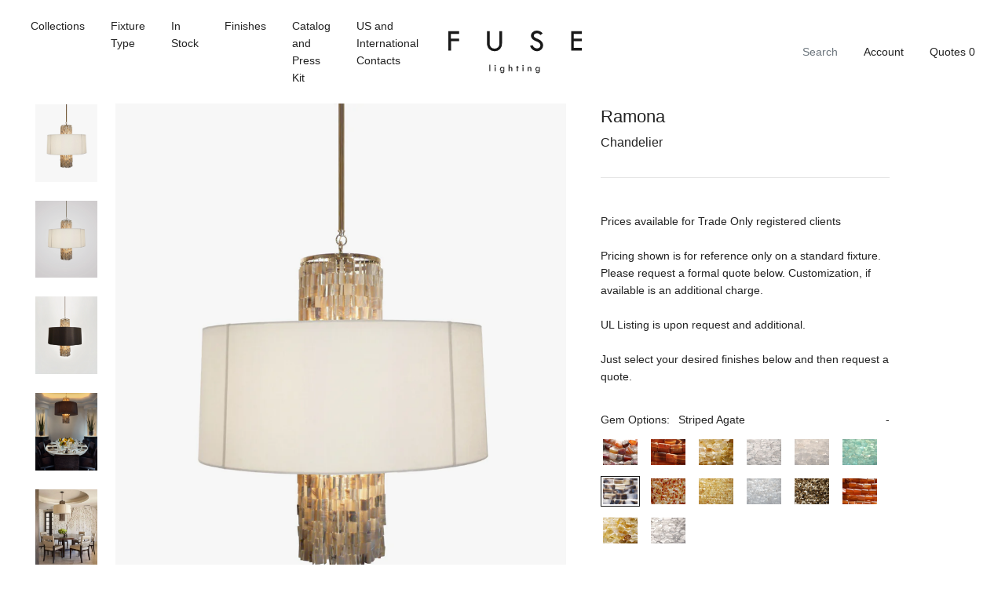

--- FILE ---
content_type: text/html; charset=utf-8
request_url: https://fuselighting.com/products/ramona-chandelier?variant=31313893261427
body_size: 22545
content:


<!doctype html>

<html lang="en">

  <head>
<meta name="google-site-verification" content="Ce7QV4ff2IdS-4x-1QsnewpnhkAiuCsPtLpj7IeCgOA" />
    <title>

      Ramona Chandelier

    </title>

    <meta charset="utf-8"/>

    <meta http-equiv="X-UA-Compatible" content="IE=edge , chrome=1"/>

    <meta name="description" content="5009 Height:  35” (88.9 cm) Diameter:  31” (78.7 cm) Stem:  24” (61 cm) OAH:  59” (149.9 cm) Shade:  14” H  x  31” Dia.   (35.6 H  x  78.7 Dia.) Gems:  35” H  x  9” Dia.      (88.9 H  x  22.9” Dia.) Ceiling Canopy:  6” Dia. (15.24cm) Weight:  Approx. 70 lbs. Wiring:  4 candelabra-base sockets, 60-Watt Max. each and 4 m"/>

    <meta name="viewport" content="width=device-width , initial-scale=1 , shrink-to-fit=no"/>

    <link rel="canonical" href="https://fuselighting.com/products/ramona-chandelier"/>

    <link rel="shortcut icon" type="image/png" href="//fuselighting.com/cdn/shop/files/Favicon_32x32.jpg?v=1613745328"/>

    <link rel="stylesheet" href="https://cdnjs.cloudflare.com/ajax/libs/slick-carousel/1.9.0/slick-theme.min.css"/>

    <link rel="stylesheet" href="https://cdnjs.cloudflare.com/ajax/libs/slick-carousel/1.9.0/slick.min.css"/>

    <link rel="stylesheet" href="https://unpkg.com/aos@next/dist/aos.css"/>

    <link rel="stylesheet" href="//fuselighting.com/cdn/shop/t/14/assets/theme.css?v=178271879264996138141625723365"/>

    <script src="//fuselighting.com/cdn/shop/t/14/assets/theme.js?v=108281318792587883501625830656" defer></script>

    <style>

      @font-face {
  font-family: Outfit;
  font-weight: 300;
  font-style: normal;
  font-display: swap;
  src: url("//fuselighting.com/cdn/fonts/outfit/outfit_n3.8c97ae4c4fac7c2ea467a6dc784857f4de7e0e37.woff2") format("woff2"),
       url("//fuselighting.com/cdn/fonts/outfit/outfit_n3.b50a189ccde91f9bceee88f207c18c09f0b62a7b.woff") format("woff");
}


      @font-face {
  font-family: Outfit;
  font-weight: 500;
  font-style: normal;
  font-display: swap;
  src: url("//fuselighting.com/cdn/fonts/outfit/outfit_n5.8646f8eed6d6d0a1ac9821ab288cc9621d1e145e.woff2") format("woff2"),
       url("//fuselighting.com/cdn/fonts/outfit/outfit_n5.9e3c12421e42661c948a7f5b879e5e0c7d394cd6.woff") format("woff");
}


      @font-face {
  font-family: Outfit;
  font-weight: 700;
  font-style: normal;
  font-display: swap;
  src: url("//fuselighting.com/cdn/fonts/outfit/outfit_n7.bfc2ca767cd7c6962e82c320123933a7812146d6.woff2") format("woff2"),
       url("//fuselighting.com/cdn/fonts/outfit/outfit_n7.f0b22ea9a32b6f1f6f493dd3a7113aae3464d8b2.woff") format("woff");
}


    </style>

    

      <script>window.performance && window.performance.mark && window.performance.mark('shopify.content_for_header.start');</script><meta id="shopify-digital-wallet" name="shopify-digital-wallet" content="/5748588659/digital_wallets/dialog">
<link rel="alternate" type="application/json+oembed" href="https://fuselighting.com/products/ramona-chandelier.oembed">
<script async="async" src="/checkouts/internal/preloads.js?locale=en-US"></script>
<script id="shopify-features" type="application/json">{"accessToken":"e88c5db2ec0506ba9a477a30f895b956","betas":["rich-media-storefront-analytics"],"domain":"fuselighting.com","predictiveSearch":true,"shopId":5748588659,"locale":"en"}</script>
<script>var Shopify = Shopify || {};
Shopify.shop = "fuselighting.myshopify.com";
Shopify.locale = "en";
Shopify.currency = {"active":"USD","rate":"1.0"};
Shopify.country = "US";
Shopify.theme = {"name":"iTG of Mote — Staging","id":120356798579,"schema_name":null,"schema_version":null,"theme_store_id":796,"role":"main"};
Shopify.theme.handle = "null";
Shopify.theme.style = {"id":null,"handle":null};
Shopify.cdnHost = "fuselighting.com/cdn";
Shopify.routes = Shopify.routes || {};
Shopify.routes.root = "/";</script>
<script type="module">!function(o){(o.Shopify=o.Shopify||{}).modules=!0}(window);</script>
<script>!function(o){function n(){var o=[];function n(){o.push(Array.prototype.slice.apply(arguments))}return n.q=o,n}var t=o.Shopify=o.Shopify||{};t.loadFeatures=n(),t.autoloadFeatures=n()}(window);</script>
<script id="shop-js-analytics" type="application/json">{"pageType":"product"}</script>
<script defer="defer" async type="module" src="//fuselighting.com/cdn/shopifycloud/shop-js/modules/v2/client.init-shop-cart-sync_BT-GjEfc.en.esm.js"></script>
<script defer="defer" async type="module" src="//fuselighting.com/cdn/shopifycloud/shop-js/modules/v2/chunk.common_D58fp_Oc.esm.js"></script>
<script defer="defer" async type="module" src="//fuselighting.com/cdn/shopifycloud/shop-js/modules/v2/chunk.modal_xMitdFEc.esm.js"></script>
<script type="module">
  await import("//fuselighting.com/cdn/shopifycloud/shop-js/modules/v2/client.init-shop-cart-sync_BT-GjEfc.en.esm.js");
await import("//fuselighting.com/cdn/shopifycloud/shop-js/modules/v2/chunk.common_D58fp_Oc.esm.js");
await import("//fuselighting.com/cdn/shopifycloud/shop-js/modules/v2/chunk.modal_xMitdFEc.esm.js");

  window.Shopify.SignInWithShop?.initShopCartSync?.({"fedCMEnabled":true,"windoidEnabled":true});

</script>
<script id="__st">var __st={"a":5748588659,"offset":-28800,"reqid":"3b1048f8-5f7e-4587-b0da-af4495aecfab-1769034998","pageurl":"fuselighting.com\/products\/ramona-chandelier?variant=31313893261427","u":"2b2947d6a7bb","p":"product","rtyp":"product","rid":4309161836659};</script>
<script>window.ShopifyPaypalV4VisibilityTracking = true;</script>
<script id="captcha-bootstrap">!function(){'use strict';const t='contact',e='account',n='new_comment',o=[[t,t],['blogs',n],['comments',n],[t,'customer']],c=[[e,'customer_login'],[e,'guest_login'],[e,'recover_customer_password'],[e,'create_customer']],r=t=>t.map((([t,e])=>`form[action*='/${t}']:not([data-nocaptcha='true']) input[name='form_type'][value='${e}']`)).join(','),a=t=>()=>t?[...document.querySelectorAll(t)].map((t=>t.form)):[];function s(){const t=[...o],e=r(t);return a(e)}const i='password',u='form_key',d=['recaptcha-v3-token','g-recaptcha-response','h-captcha-response',i],f=()=>{try{return window.sessionStorage}catch{return}},m='__shopify_v',_=t=>t.elements[u];function p(t,e,n=!1){try{const o=window.sessionStorage,c=JSON.parse(o.getItem(e)),{data:r}=function(t){const{data:e,action:n}=t;return t[m]||n?{data:e,action:n}:{data:t,action:n}}(c);for(const[e,n]of Object.entries(r))t.elements[e]&&(t.elements[e].value=n);n&&o.removeItem(e)}catch(o){console.error('form repopulation failed',{error:o})}}const l='form_type',E='cptcha';function T(t){t.dataset[E]=!0}const w=window,h=w.document,L='Shopify',v='ce_forms',y='captcha';let A=!1;((t,e)=>{const n=(g='f06e6c50-85a8-45c8-87d0-21a2b65856fe',I='https://cdn.shopify.com/shopifycloud/storefront-forms-hcaptcha/ce_storefront_forms_captcha_hcaptcha.v1.5.2.iife.js',D={infoText:'Protected by hCaptcha',privacyText:'Privacy',termsText:'Terms'},(t,e,n)=>{const o=w[L][v],c=o.bindForm;if(c)return c(t,g,e,D).then(n);var r;o.q.push([[t,g,e,D],n]),r=I,A||(h.body.append(Object.assign(h.createElement('script'),{id:'captcha-provider',async:!0,src:r})),A=!0)});var g,I,D;w[L]=w[L]||{},w[L][v]=w[L][v]||{},w[L][v].q=[],w[L][y]=w[L][y]||{},w[L][y].protect=function(t,e){n(t,void 0,e),T(t)},Object.freeze(w[L][y]),function(t,e,n,w,h,L){const[v,y,A,g]=function(t,e,n){const i=e?o:[],u=t?c:[],d=[...i,...u],f=r(d),m=r(i),_=r(d.filter((([t,e])=>n.includes(e))));return[a(f),a(m),a(_),s()]}(w,h,L),I=t=>{const e=t.target;return e instanceof HTMLFormElement?e:e&&e.form},D=t=>v().includes(t);t.addEventListener('submit',(t=>{const e=I(t);if(!e)return;const n=D(e)&&!e.dataset.hcaptchaBound&&!e.dataset.recaptchaBound,o=_(e),c=g().includes(e)&&(!o||!o.value);(n||c)&&t.preventDefault(),c&&!n&&(function(t){try{if(!f())return;!function(t){const e=f();if(!e)return;const n=_(t);if(!n)return;const o=n.value;o&&e.removeItem(o)}(t);const e=Array.from(Array(32),(()=>Math.random().toString(36)[2])).join('');!function(t,e){_(t)||t.append(Object.assign(document.createElement('input'),{type:'hidden',name:u})),t.elements[u].value=e}(t,e),function(t,e){const n=f();if(!n)return;const o=[...t.querySelectorAll(`input[type='${i}']`)].map((({name:t})=>t)),c=[...d,...o],r={};for(const[a,s]of new FormData(t).entries())c.includes(a)||(r[a]=s);n.setItem(e,JSON.stringify({[m]:1,action:t.action,data:r}))}(t,e)}catch(e){console.error('failed to persist form',e)}}(e),e.submit())}));const S=(t,e)=>{t&&!t.dataset[E]&&(n(t,e.some((e=>e===t))),T(t))};for(const o of['focusin','change'])t.addEventListener(o,(t=>{const e=I(t);D(e)&&S(e,y())}));const B=e.get('form_key'),M=e.get(l),P=B&&M;t.addEventListener('DOMContentLoaded',(()=>{const t=y();if(P)for(const e of t)e.elements[l].value===M&&p(e,B);[...new Set([...A(),...v().filter((t=>'true'===t.dataset.shopifyCaptcha))])].forEach((e=>S(e,t)))}))}(h,new URLSearchParams(w.location.search),n,t,e,['guest_login'])})(!0,!0)}();</script>
<script integrity="sha256-4kQ18oKyAcykRKYeNunJcIwy7WH5gtpwJnB7kiuLZ1E=" data-source-attribution="shopify.loadfeatures" defer="defer" src="//fuselighting.com/cdn/shopifycloud/storefront/assets/storefront/load_feature-a0a9edcb.js" crossorigin="anonymous"></script>
<script data-source-attribution="shopify.dynamic_checkout.dynamic.init">var Shopify=Shopify||{};Shopify.PaymentButton=Shopify.PaymentButton||{isStorefrontPortableWallets:!0,init:function(){window.Shopify.PaymentButton.init=function(){};var t=document.createElement("script");t.src="https://fuselighting.com/cdn/shopifycloud/portable-wallets/latest/portable-wallets.en.js",t.type="module",document.head.appendChild(t)}};
</script>
<script data-source-attribution="shopify.dynamic_checkout.buyer_consent">
  function portableWalletsHideBuyerConsent(e){var t=document.getElementById("shopify-buyer-consent"),n=document.getElementById("shopify-subscription-policy-button");t&&n&&(t.classList.add("hidden"),t.setAttribute("aria-hidden","true"),n.removeEventListener("click",e))}function portableWalletsShowBuyerConsent(e){var t=document.getElementById("shopify-buyer-consent"),n=document.getElementById("shopify-subscription-policy-button");t&&n&&(t.classList.remove("hidden"),t.removeAttribute("aria-hidden"),n.addEventListener("click",e))}window.Shopify?.PaymentButton&&(window.Shopify.PaymentButton.hideBuyerConsent=portableWalletsHideBuyerConsent,window.Shopify.PaymentButton.showBuyerConsent=portableWalletsShowBuyerConsent);
</script>
<script data-source-attribution="shopify.dynamic_checkout.cart.bootstrap">document.addEventListener("DOMContentLoaded",(function(){function t(){return document.querySelector("shopify-accelerated-checkout-cart, shopify-accelerated-checkout")}if(t())Shopify.PaymentButton.init();else{new MutationObserver((function(e,n){t()&&(Shopify.PaymentButton.init(),n.disconnect())})).observe(document.body,{childList:!0,subtree:!0})}}));
</script>

<script>window.performance && window.performance.mark && window.performance.mark('shopify.content_for_header.end');</script>

    

  <meta property="og:image" content="https://cdn.shopify.com/s/files/1/0057/4858/8659/products/Fuse_Ramona_Chandelier_Satin_Nickel_Striped_Agate_White_Silk_Pongee_Shade_803c9b9d-b9f3-49dc-ae93-7227e6b9fc1e.jpg?v=1577136378" />
<meta property="og:image:secure_url" content="https://cdn.shopify.com/s/files/1/0057/4858/8659/products/Fuse_Ramona_Chandelier_Satin_Nickel_Striped_Agate_White_Silk_Pongee_Shade_803c9b9d-b9f3-49dc-ae93-7227e6b9fc1e.jpg?v=1577136378" />
<meta property="og:image:width" content="900" />
<meta property="og:image:height" content="1200" />
<meta property="og:image:alt" content="Satin Nickel with Striped Agate and White Silk Pongee" />
<link href="https://monorail-edge.shopifysvc.com" rel="dns-prefetch">
<script>(function(){if ("sendBeacon" in navigator && "performance" in window) {try {var session_token_from_headers = performance.getEntriesByType('navigation')[0].serverTiming.find(x => x.name == '_s').description;} catch {var session_token_from_headers = undefined;}var session_cookie_matches = document.cookie.match(/_shopify_s=([^;]*)/);var session_token_from_cookie = session_cookie_matches && session_cookie_matches.length === 2 ? session_cookie_matches[1] : "";var session_token = session_token_from_headers || session_token_from_cookie || "";function handle_abandonment_event(e) {var entries = performance.getEntries().filter(function(entry) {return /monorail-edge.shopifysvc.com/.test(entry.name);});if (!window.abandonment_tracked && entries.length === 0) {window.abandonment_tracked = true;var currentMs = Date.now();var navigation_start = performance.timing.navigationStart;var payload = {shop_id: 5748588659,url: window.location.href,navigation_start,duration: currentMs - navigation_start,session_token,page_type: "product"};window.navigator.sendBeacon("https://monorail-edge.shopifysvc.com/v1/produce", JSON.stringify({schema_id: "online_store_buyer_site_abandonment/1.1",payload: payload,metadata: {event_created_at_ms: currentMs,event_sent_at_ms: currentMs}}));}}window.addEventListener('pagehide', handle_abandonment_event);}}());</script>
<script id="web-pixels-manager-setup">(function e(e,d,r,n,o){if(void 0===o&&(o={}),!Boolean(null===(a=null===(i=window.Shopify)||void 0===i?void 0:i.analytics)||void 0===a?void 0:a.replayQueue)){var i,a;window.Shopify=window.Shopify||{};var t=window.Shopify;t.analytics=t.analytics||{};var s=t.analytics;s.replayQueue=[],s.publish=function(e,d,r){return s.replayQueue.push([e,d,r]),!0};try{self.performance.mark("wpm:start")}catch(e){}var l=function(){var e={modern:/Edge?\/(1{2}[4-9]|1[2-9]\d|[2-9]\d{2}|\d{4,})\.\d+(\.\d+|)|Firefox\/(1{2}[4-9]|1[2-9]\d|[2-9]\d{2}|\d{4,})\.\d+(\.\d+|)|Chrom(ium|e)\/(9{2}|\d{3,})\.\d+(\.\d+|)|(Maci|X1{2}).+ Version\/(15\.\d+|(1[6-9]|[2-9]\d|\d{3,})\.\d+)([,.]\d+|)( \(\w+\)|)( Mobile\/\w+|) Safari\/|Chrome.+OPR\/(9{2}|\d{3,})\.\d+\.\d+|(CPU[ +]OS|iPhone[ +]OS|CPU[ +]iPhone|CPU IPhone OS|CPU iPad OS)[ +]+(15[._]\d+|(1[6-9]|[2-9]\d|\d{3,})[._]\d+)([._]\d+|)|Android:?[ /-](13[3-9]|1[4-9]\d|[2-9]\d{2}|\d{4,})(\.\d+|)(\.\d+|)|Android.+Firefox\/(13[5-9]|1[4-9]\d|[2-9]\d{2}|\d{4,})\.\d+(\.\d+|)|Android.+Chrom(ium|e)\/(13[3-9]|1[4-9]\d|[2-9]\d{2}|\d{4,})\.\d+(\.\d+|)|SamsungBrowser\/([2-9]\d|\d{3,})\.\d+/,legacy:/Edge?\/(1[6-9]|[2-9]\d|\d{3,})\.\d+(\.\d+|)|Firefox\/(5[4-9]|[6-9]\d|\d{3,})\.\d+(\.\d+|)|Chrom(ium|e)\/(5[1-9]|[6-9]\d|\d{3,})\.\d+(\.\d+|)([\d.]+$|.*Safari\/(?![\d.]+ Edge\/[\d.]+$))|(Maci|X1{2}).+ Version\/(10\.\d+|(1[1-9]|[2-9]\d|\d{3,})\.\d+)([,.]\d+|)( \(\w+\)|)( Mobile\/\w+|) Safari\/|Chrome.+OPR\/(3[89]|[4-9]\d|\d{3,})\.\d+\.\d+|(CPU[ +]OS|iPhone[ +]OS|CPU[ +]iPhone|CPU IPhone OS|CPU iPad OS)[ +]+(10[._]\d+|(1[1-9]|[2-9]\d|\d{3,})[._]\d+)([._]\d+|)|Android:?[ /-](13[3-9]|1[4-9]\d|[2-9]\d{2}|\d{4,})(\.\d+|)(\.\d+|)|Mobile Safari.+OPR\/([89]\d|\d{3,})\.\d+\.\d+|Android.+Firefox\/(13[5-9]|1[4-9]\d|[2-9]\d{2}|\d{4,})\.\d+(\.\d+|)|Android.+Chrom(ium|e)\/(13[3-9]|1[4-9]\d|[2-9]\d{2}|\d{4,})\.\d+(\.\d+|)|Android.+(UC? ?Browser|UCWEB|U3)[ /]?(15\.([5-9]|\d{2,})|(1[6-9]|[2-9]\d|\d{3,})\.\d+)\.\d+|SamsungBrowser\/(5\.\d+|([6-9]|\d{2,})\.\d+)|Android.+MQ{2}Browser\/(14(\.(9|\d{2,})|)|(1[5-9]|[2-9]\d|\d{3,})(\.\d+|))(\.\d+|)|K[Aa][Ii]OS\/(3\.\d+|([4-9]|\d{2,})\.\d+)(\.\d+|)/},d=e.modern,r=e.legacy,n=navigator.userAgent;return n.match(d)?"modern":n.match(r)?"legacy":"unknown"}(),u="modern"===l?"modern":"legacy",c=(null!=n?n:{modern:"",legacy:""})[u],f=function(e){return[e.baseUrl,"/wpm","/b",e.hashVersion,"modern"===e.buildTarget?"m":"l",".js"].join("")}({baseUrl:d,hashVersion:r,buildTarget:u}),m=function(e){var d=e.version,r=e.bundleTarget,n=e.surface,o=e.pageUrl,i=e.monorailEndpoint;return{emit:function(e){var a=e.status,t=e.errorMsg,s=(new Date).getTime(),l=JSON.stringify({metadata:{event_sent_at_ms:s},events:[{schema_id:"web_pixels_manager_load/3.1",payload:{version:d,bundle_target:r,page_url:o,status:a,surface:n,error_msg:t},metadata:{event_created_at_ms:s}}]});if(!i)return console&&console.warn&&console.warn("[Web Pixels Manager] No Monorail endpoint provided, skipping logging."),!1;try{return self.navigator.sendBeacon.bind(self.navigator)(i,l)}catch(e){}var u=new XMLHttpRequest;try{return u.open("POST",i,!0),u.setRequestHeader("Content-Type","text/plain"),u.send(l),!0}catch(e){return console&&console.warn&&console.warn("[Web Pixels Manager] Got an unhandled error while logging to Monorail."),!1}}}}({version:r,bundleTarget:l,surface:e.surface,pageUrl:self.location.href,monorailEndpoint:e.monorailEndpoint});try{o.browserTarget=l,function(e){var d=e.src,r=e.async,n=void 0===r||r,o=e.onload,i=e.onerror,a=e.sri,t=e.scriptDataAttributes,s=void 0===t?{}:t,l=document.createElement("script"),u=document.querySelector("head"),c=document.querySelector("body");if(l.async=n,l.src=d,a&&(l.integrity=a,l.crossOrigin="anonymous"),s)for(var f in s)if(Object.prototype.hasOwnProperty.call(s,f))try{l.dataset[f]=s[f]}catch(e){}if(o&&l.addEventListener("load",o),i&&l.addEventListener("error",i),u)u.appendChild(l);else{if(!c)throw new Error("Did not find a head or body element to append the script");c.appendChild(l)}}({src:f,async:!0,onload:function(){if(!function(){var e,d;return Boolean(null===(d=null===(e=window.Shopify)||void 0===e?void 0:e.analytics)||void 0===d?void 0:d.initialized)}()){var d=window.webPixelsManager.init(e)||void 0;if(d){var r=window.Shopify.analytics;r.replayQueue.forEach((function(e){var r=e[0],n=e[1],o=e[2];d.publishCustomEvent(r,n,o)})),r.replayQueue=[],r.publish=d.publishCustomEvent,r.visitor=d.visitor,r.initialized=!0}}},onerror:function(){return m.emit({status:"failed",errorMsg:"".concat(f," has failed to load")})},sri:function(e){var d=/^sha384-[A-Za-z0-9+/=]+$/;return"string"==typeof e&&d.test(e)}(c)?c:"",scriptDataAttributes:o}),m.emit({status:"loading"})}catch(e){m.emit({status:"failed",errorMsg:(null==e?void 0:e.message)||"Unknown error"})}}})({shopId: 5748588659,storefrontBaseUrl: "https://fuselighting.com",extensionsBaseUrl: "https://extensions.shopifycdn.com/cdn/shopifycloud/web-pixels-manager",monorailEndpoint: "https://monorail-edge.shopifysvc.com/unstable/produce_batch",surface: "storefront-renderer",enabledBetaFlags: ["2dca8a86"],webPixelsConfigList: [{"id":"73924723","eventPayloadVersion":"v1","runtimeContext":"LAX","scriptVersion":"1","type":"CUSTOM","privacyPurposes":["ANALYTICS"],"name":"Google Analytics tag (migrated)"},{"id":"shopify-app-pixel","configuration":"{}","eventPayloadVersion":"v1","runtimeContext":"STRICT","scriptVersion":"0450","apiClientId":"shopify-pixel","type":"APP","privacyPurposes":["ANALYTICS","MARKETING"]},{"id":"shopify-custom-pixel","eventPayloadVersion":"v1","runtimeContext":"LAX","scriptVersion":"0450","apiClientId":"shopify-pixel","type":"CUSTOM","privacyPurposes":["ANALYTICS","MARKETING"]}],isMerchantRequest: false,initData: {"shop":{"name":"FUSE Lighting","paymentSettings":{"currencyCode":"USD"},"myshopifyDomain":"fuselighting.myshopify.com","countryCode":"US","storefrontUrl":"https:\/\/fuselighting.com"},"customer":null,"cart":null,"checkout":null,"productVariants":[{"price":{"amount":11574.0,"currencyCode":"USD"},"product":{"title":"Ramona Chandelier","vendor":"fuselighting","id":"4309161836659","untranslatedTitle":"Ramona Chandelier","url":"\/products\/ramona-chandelier","type":"Chandelier"},"id":"31313891786867","image":{"src":"\/\/fuselighting.com\/cdn\/shop\/products\/Fuse_Ramona_Chandelier_Satin_Nickel_Striped_Agate_White_Silk_Pongee_Shade_803c9b9d-b9f3-49dc-ae93-7227e6b9fc1e.jpg?v=1577136378"},"sku":"","title":"Large Carnelian Nuggets \/ Black Silk Pongee","untranslatedTitle":"Large Carnelian Nuggets \/ Black Silk Pongee"},{"price":{"amount":11574.0,"currencyCode":"USD"},"product":{"title":"Ramona Chandelier","vendor":"fuselighting","id":"4309161836659","untranslatedTitle":"Ramona Chandelier","url":"\/products\/ramona-chandelier","type":"Chandelier"},"id":"31313891852403","image":{"src":"\/\/fuselighting.com\/cdn\/shop\/products\/Fuse_Ramona_Chandelier_Satin_Nickel_Striped_Agate_White_Silk_Pongee_Shade_803c9b9d-b9f3-49dc-ae93-7227e6b9fc1e.jpg?v=1577136378"},"sku":"","title":"Large Carnelian Nuggets \/ Cream Linen","untranslatedTitle":"Large Carnelian Nuggets \/ Cream Linen"},{"price":{"amount":11574.0,"currencyCode":"USD"},"product":{"title":"Ramona Chandelier","vendor":"fuselighting","id":"4309161836659","untranslatedTitle":"Ramona Chandelier","url":"\/products\/ramona-chandelier","type":"Chandelier"},"id":"31313891885171","image":{"src":"\/\/fuselighting.com\/cdn\/shop\/products\/Fuse_Ramona_Chandelier_Satin_Nickel_Striped_Agate_White_Silk_Pongee_Shade_803c9b9d-b9f3-49dc-ae93-7227e6b9fc1e.jpg?v=1577136378"},"sku":"","title":"Large Carnelian Nuggets \/ Mushroom Silk Pongee","untranslatedTitle":"Large Carnelian Nuggets \/ Mushroom Silk Pongee"},{"price":{"amount":11574.0,"currencyCode":"USD"},"product":{"title":"Ramona Chandelier","vendor":"fuselighting","id":"4309161836659","untranslatedTitle":"Ramona Chandelier","url":"\/products\/ramona-chandelier","type":"Chandelier"},"id":"31313891917939","image":{"src":"\/\/fuselighting.com\/cdn\/shop\/products\/Fuse_Ramona_Chandelier_Satin_Nickel_Striped_Agate_White_Silk_Pongee_Shade_803c9b9d-b9f3-49dc-ae93-7227e6b9fc1e.jpg?v=1577136378"},"sku":"","title":"Large Carnelian Nuggets \/ Natural Linen","untranslatedTitle":"Large Carnelian Nuggets \/ Natural Linen"},{"price":{"amount":11574.0,"currencyCode":"USD"},"product":{"title":"Ramona Chandelier","vendor":"fuselighting","id":"4309161836659","untranslatedTitle":"Ramona Chandelier","url":"\/products\/ramona-chandelier","type":"Chandelier"},"id":"31313891950707","image":{"src":"\/\/fuselighting.com\/cdn\/shop\/products\/Fuse_Ramona_Chandelier_Satin_Nickel_Striped_Agate_White_Silk_Pongee_Shade_803c9b9d-b9f3-49dc-ae93-7227e6b9fc1e.jpg?v=1577136378"},"sku":"","title":"Large Carnelian Nuggets \/ White Linen","untranslatedTitle":"Large Carnelian Nuggets \/ White Linen"},{"price":{"amount":11574.0,"currencyCode":"USD"},"product":{"title":"Ramona Chandelier","vendor":"fuselighting","id":"4309161836659","untranslatedTitle":"Ramona Chandelier","url":"\/products\/ramona-chandelier","type":"Chandelier"},"id":"31313891983475","image":{"src":"\/\/fuselighting.com\/cdn\/shop\/products\/Fuse_Ramona_Chandelier_Satin_Nickel_Striped_Agate_White_Silk_Pongee_Shade_803c9b9d-b9f3-49dc-ae93-7227e6b9fc1e.jpg?v=1577136378"},"sku":"","title":"Large Carnelian Nuggets \/ White Silk Pongee","untranslatedTitle":"Large Carnelian Nuggets \/ White Silk Pongee"},{"price":{"amount":11574.0,"currencyCode":"USD"},"product":{"title":"Ramona Chandelier","vendor":"fuselighting","id":"4309161836659","untranslatedTitle":"Ramona Chandelier","url":"\/products\/ramona-chandelier","type":"Chandelier"},"id":"31313892049011","image":{"src":"\/\/fuselighting.com\/cdn\/shop\/products\/Fuse_Ramona_Chandelier_Satin_Nickel_Striped_Agate_White_Silk_Pongee_Shade_803c9b9d-b9f3-49dc-ae93-7227e6b9fc1e.jpg?v=1577136378"},"sku":"","title":"Large Carnelian Rectangles \/ Black Silk Pongee","untranslatedTitle":"Large Carnelian Rectangles \/ Black Silk Pongee"},{"price":{"amount":11574.0,"currencyCode":"USD"},"product":{"title":"Ramona Chandelier","vendor":"fuselighting","id":"4309161836659","untranslatedTitle":"Ramona Chandelier","url":"\/products\/ramona-chandelier","type":"Chandelier"},"id":"31313892114547","image":{"src":"\/\/fuselighting.com\/cdn\/shop\/products\/Fuse_Ramona_Chandelier_Satin_Nickel_Striped_Agate_White_Silk_Pongee_Shade_803c9b9d-b9f3-49dc-ae93-7227e6b9fc1e.jpg?v=1577136378"},"sku":"","title":"Large Carnelian Rectangles \/ Cream Linen","untranslatedTitle":"Large Carnelian Rectangles \/ Cream Linen"},{"price":{"amount":11574.0,"currencyCode":"USD"},"product":{"title":"Ramona Chandelier","vendor":"fuselighting","id":"4309161836659","untranslatedTitle":"Ramona Chandelier","url":"\/products\/ramona-chandelier","type":"Chandelier"},"id":"31313892147315","image":{"src":"\/\/fuselighting.com\/cdn\/shop\/products\/Fuse_Ramona_Chandelier_Satin_Nickel_Striped_Agate_White_Silk_Pongee_Shade_803c9b9d-b9f3-49dc-ae93-7227e6b9fc1e.jpg?v=1577136378"},"sku":"","title":"Large Carnelian Rectangles \/ Mushroom Silk Pongee","untranslatedTitle":"Large Carnelian Rectangles \/ Mushroom Silk Pongee"},{"price":{"amount":11574.0,"currencyCode":"USD"},"product":{"title":"Ramona Chandelier","vendor":"fuselighting","id":"4309161836659","untranslatedTitle":"Ramona Chandelier","url":"\/products\/ramona-chandelier","type":"Chandelier"},"id":"31313892180083","image":{"src":"\/\/fuselighting.com\/cdn\/shop\/products\/Fuse_Ramona_Chandelier_Satin_Nickel_Striped_Agate_White_Silk_Pongee_Shade_803c9b9d-b9f3-49dc-ae93-7227e6b9fc1e.jpg?v=1577136378"},"sku":"","title":"Large Carnelian Rectangles \/ Natural Linen","untranslatedTitle":"Large Carnelian Rectangles \/ Natural Linen"},{"price":{"amount":11574.0,"currencyCode":"USD"},"product":{"title":"Ramona Chandelier","vendor":"fuselighting","id":"4309161836659","untranslatedTitle":"Ramona Chandelier","url":"\/products\/ramona-chandelier","type":"Chandelier"},"id":"31313892212851","image":{"src":"\/\/fuselighting.com\/cdn\/shop\/products\/Fuse_Ramona_Chandelier_Satin_Nickel_Striped_Agate_White_Silk_Pongee_Shade_803c9b9d-b9f3-49dc-ae93-7227e6b9fc1e.jpg?v=1577136378"},"sku":"","title":"Large Carnelian Rectangles \/ White Linen","untranslatedTitle":"Large Carnelian Rectangles \/ White Linen"},{"price":{"amount":11574.0,"currencyCode":"USD"},"product":{"title":"Ramona Chandelier","vendor":"fuselighting","id":"4309161836659","untranslatedTitle":"Ramona Chandelier","url":"\/products\/ramona-chandelier","type":"Chandelier"},"id":"31313892245619","image":{"src":"\/\/fuselighting.com\/cdn\/shop\/products\/Fuse_Ramona_Chandelier_Satin_Nickel_Striped_Agate_White_Silk_Pongee_Shade_803c9b9d-b9f3-49dc-ae93-7227e6b9fc1e.jpg?v=1577136378"},"sku":"","title":"Large Carnelian Rectangles \/ White Silk Pongee","untranslatedTitle":"Large Carnelian Rectangles \/ White Silk Pongee"},{"price":{"amount":11574.0,"currencyCode":"USD"},"product":{"title":"Ramona Chandelier","vendor":"fuselighting","id":"4309161836659","untranslatedTitle":"Ramona Chandelier","url":"\/products\/ramona-chandelier","type":"Chandelier"},"id":"31313892278387","image":{"src":"\/\/fuselighting.com\/cdn\/shop\/products\/Fuse_Ramona_Chandelier_Satin_Nickel_Striped_Agate_White_Silk_Pongee_Shade_803c9b9d-b9f3-49dc-ae93-7227e6b9fc1e.jpg?v=1577136378"},"sku":"","title":"Large Citrine Nuggets \/ Black Silk Pongee","untranslatedTitle":"Large Citrine Nuggets \/ Black Silk Pongee"},{"price":{"amount":11574.0,"currencyCode":"USD"},"product":{"title":"Ramona Chandelier","vendor":"fuselighting","id":"4309161836659","untranslatedTitle":"Ramona Chandelier","url":"\/products\/ramona-chandelier","type":"Chandelier"},"id":"31313892343923","image":{"src":"\/\/fuselighting.com\/cdn\/shop\/products\/Fuse_Ramona_Chandelier_Satin_Nickel_Striped_Agate_White_Silk_Pongee_Shade_803c9b9d-b9f3-49dc-ae93-7227e6b9fc1e.jpg?v=1577136378"},"sku":"","title":"Large Citrine Nuggets \/ Cream Linen","untranslatedTitle":"Large Citrine Nuggets \/ Cream Linen"},{"price":{"amount":11574.0,"currencyCode":"USD"},"product":{"title":"Ramona Chandelier","vendor":"fuselighting","id":"4309161836659","untranslatedTitle":"Ramona Chandelier","url":"\/products\/ramona-chandelier","type":"Chandelier"},"id":"31313892376691","image":{"src":"\/\/fuselighting.com\/cdn\/shop\/products\/Fuse_Ramona_Chandelier_Satin_Nickel_Striped_Agate_White_Silk_Pongee_Shade_803c9b9d-b9f3-49dc-ae93-7227e6b9fc1e.jpg?v=1577136378"},"sku":"","title":"Large Citrine Nuggets \/ Mushroom Silk Pongee","untranslatedTitle":"Large Citrine Nuggets \/ Mushroom Silk Pongee"},{"price":{"amount":11574.0,"currencyCode":"USD"},"product":{"title":"Ramona Chandelier","vendor":"fuselighting","id":"4309161836659","untranslatedTitle":"Ramona Chandelier","url":"\/products\/ramona-chandelier","type":"Chandelier"},"id":"31313892409459","image":{"src":"\/\/fuselighting.com\/cdn\/shop\/products\/Fuse_Ramona_Chandelier_Satin_Nickel_Striped_Agate_White_Silk_Pongee_Shade_803c9b9d-b9f3-49dc-ae93-7227e6b9fc1e.jpg?v=1577136378"},"sku":"","title":"Large Citrine Nuggets \/ Natural Linen","untranslatedTitle":"Large Citrine Nuggets \/ Natural Linen"},{"price":{"amount":11574.0,"currencyCode":"USD"},"product":{"title":"Ramona Chandelier","vendor":"fuselighting","id":"4309161836659","untranslatedTitle":"Ramona Chandelier","url":"\/products\/ramona-chandelier","type":"Chandelier"},"id":"31313892442227","image":{"src":"\/\/fuselighting.com\/cdn\/shop\/products\/Fuse_Ramona_Chandelier_Satin_Nickel_Striped_Agate_White_Silk_Pongee_Shade_803c9b9d-b9f3-49dc-ae93-7227e6b9fc1e.jpg?v=1577136378"},"sku":"","title":"Large Citrine Nuggets \/ White Linen","untranslatedTitle":"Large Citrine Nuggets \/ White Linen"},{"price":{"amount":11574.0,"currencyCode":"USD"},"product":{"title":"Ramona Chandelier","vendor":"fuselighting","id":"4309161836659","untranslatedTitle":"Ramona Chandelier","url":"\/products\/ramona-chandelier","type":"Chandelier"},"id":"31313892474995","image":{"src":"\/\/fuselighting.com\/cdn\/shop\/products\/Fuse_Ramona_Chandelier_Satin_Nickel_Striped_Agate_White_Silk_Pongee_Shade_803c9b9d-b9f3-49dc-ae93-7227e6b9fc1e.jpg?v=1577136378"},"sku":"","title":"Large Citrine Nuggets \/ White Silk Pongee","untranslatedTitle":"Large Citrine Nuggets \/ White Silk Pongee"},{"price":{"amount":11574.0,"currencyCode":"USD"},"product":{"title":"Ramona Chandelier","vendor":"fuselighting","id":"4309161836659","untranslatedTitle":"Ramona Chandelier","url":"\/products\/ramona-chandelier","type":"Chandelier"},"id":"31313892507763","image":{"src":"\/\/fuselighting.com\/cdn\/shop\/products\/Fuse_Ramona_Chandelier_Satin_Nickel_Striped_Agate_White_Silk_Pongee_Shade_803c9b9d-b9f3-49dc-ae93-7227e6b9fc1e.jpg?v=1577136378"},"sku":"","title":"Large Clear Rock Crystal \/ Black Silk Pongee","untranslatedTitle":"Large Clear Rock Crystal \/ Black Silk Pongee"},{"price":{"amount":11574.0,"currencyCode":"USD"},"product":{"title":"Ramona Chandelier","vendor":"fuselighting","id":"4309161836659","untranslatedTitle":"Ramona Chandelier","url":"\/products\/ramona-chandelier","type":"Chandelier"},"id":"31313892573299","image":{"src":"\/\/fuselighting.com\/cdn\/shop\/products\/Fuse_Ramona_Chandelier_Satin_Nickel_Striped_Agate_White_Silk_Pongee_Shade_803c9b9d-b9f3-49dc-ae93-7227e6b9fc1e.jpg?v=1577136378"},"sku":"","title":"Large Clear Rock Crystal \/ Cream Linen","untranslatedTitle":"Large Clear Rock Crystal \/ Cream Linen"},{"price":{"amount":11574.0,"currencyCode":"USD"},"product":{"title":"Ramona Chandelier","vendor":"fuselighting","id":"4309161836659","untranslatedTitle":"Ramona Chandelier","url":"\/products\/ramona-chandelier","type":"Chandelier"},"id":"31313892606067","image":{"src":"\/\/fuselighting.com\/cdn\/shop\/products\/Fuse_Ramona_Chandelier_Satin_Nickel_Striped_Agate_White_Silk_Pongee_Shade_803c9b9d-b9f3-49dc-ae93-7227e6b9fc1e.jpg?v=1577136378"},"sku":"","title":"Large Clear Rock Crystal \/ Mushroom Silk Pongee","untranslatedTitle":"Large Clear Rock Crystal \/ Mushroom Silk Pongee"},{"price":{"amount":11574.0,"currencyCode":"USD"},"product":{"title":"Ramona Chandelier","vendor":"fuselighting","id":"4309161836659","untranslatedTitle":"Ramona Chandelier","url":"\/products\/ramona-chandelier","type":"Chandelier"},"id":"31313892638835","image":{"src":"\/\/fuselighting.com\/cdn\/shop\/products\/Fuse_Ramona_Chandelier_Satin_Nickel_Striped_Agate_White_Silk_Pongee_Shade_803c9b9d-b9f3-49dc-ae93-7227e6b9fc1e.jpg?v=1577136378"},"sku":"","title":"Large Clear Rock Crystal \/ Natural Linen","untranslatedTitle":"Large Clear Rock Crystal \/ Natural Linen"},{"price":{"amount":11574.0,"currencyCode":"USD"},"product":{"title":"Ramona Chandelier","vendor":"fuselighting","id":"4309161836659","untranslatedTitle":"Ramona Chandelier","url":"\/products\/ramona-chandelier","type":"Chandelier"},"id":"31313892671603","image":{"src":"\/\/fuselighting.com\/cdn\/shop\/products\/Fuse_Ramona_Chandelier_Satin_Nickel_Striped_Agate_White_Silk_Pongee_Shade_803c9b9d-b9f3-49dc-ae93-7227e6b9fc1e.jpg?v=1577136378"},"sku":"","title":"Large Clear Rock Crystal \/ White Linen","untranslatedTitle":"Large Clear Rock Crystal \/ White Linen"},{"price":{"amount":11574.0,"currencyCode":"USD"},"product":{"title":"Ramona Chandelier","vendor":"fuselighting","id":"4309161836659","untranslatedTitle":"Ramona Chandelier","url":"\/products\/ramona-chandelier","type":"Chandelier"},"id":"31313892704371","image":{"src":"\/\/fuselighting.com\/cdn\/shop\/products\/Fuse_Ramona_Chandelier_Satin_Nickel_Striped_Agate_White_Silk_Pongee_Shade_803c9b9d-b9f3-49dc-ae93-7227e6b9fc1e.jpg?v=1577136378"},"sku":"","title":"Large Clear Rock Crystal \/ White Silk Pongee","untranslatedTitle":"Large Clear Rock Crystal \/ White Silk Pongee"},{"price":{"amount":11574.0,"currencyCode":"USD"},"product":{"title":"Ramona Chandelier","vendor":"fuselighting","id":"4309161836659","untranslatedTitle":"Ramona Chandelier","url":"\/products\/ramona-chandelier","type":"Chandelier"},"id":"31313892737139","image":{"src":"\/\/fuselighting.com\/cdn\/shop\/products\/Fuse_Ramona_Chandelier_Satin_Nickel_Striped_Agate_White_Silk_Pongee_Shade_803c9b9d-b9f3-49dc-ae93-7227e6b9fc1e.jpg?v=1577136378"},"sku":"","title":"Large Frosted Rock Crystal \/ Black Silk Pongee","untranslatedTitle":"Large Frosted Rock Crystal \/ Black Silk Pongee"},{"price":{"amount":11574.0,"currencyCode":"USD"},"product":{"title":"Ramona Chandelier","vendor":"fuselighting","id":"4309161836659","untranslatedTitle":"Ramona Chandelier","url":"\/products\/ramona-chandelier","type":"Chandelier"},"id":"31313892802675","image":{"src":"\/\/fuselighting.com\/cdn\/shop\/products\/Fuse_Ramona_Chandelier_Satin_Nickel_Striped_Agate_White_Silk_Pongee_Shade_803c9b9d-b9f3-49dc-ae93-7227e6b9fc1e.jpg?v=1577136378"},"sku":"","title":"Large Frosted Rock Crystal \/ Cream Linen","untranslatedTitle":"Large Frosted Rock Crystal \/ Cream Linen"},{"price":{"amount":11574.0,"currencyCode":"USD"},"product":{"title":"Ramona Chandelier","vendor":"fuselighting","id":"4309161836659","untranslatedTitle":"Ramona Chandelier","url":"\/products\/ramona-chandelier","type":"Chandelier"},"id":"31313892835443","image":{"src":"\/\/fuselighting.com\/cdn\/shop\/products\/Fuse_Ramona_Chandelier_Satin_Nickel_Striped_Agate_White_Silk_Pongee_Shade_803c9b9d-b9f3-49dc-ae93-7227e6b9fc1e.jpg?v=1577136378"},"sku":"","title":"Large Frosted Rock Crystal \/ Mushroom Silk Pongee","untranslatedTitle":"Large Frosted Rock Crystal \/ Mushroom Silk Pongee"},{"price":{"amount":11574.0,"currencyCode":"USD"},"product":{"title":"Ramona Chandelier","vendor":"fuselighting","id":"4309161836659","untranslatedTitle":"Ramona Chandelier","url":"\/products\/ramona-chandelier","type":"Chandelier"},"id":"31313892868211","image":{"src":"\/\/fuselighting.com\/cdn\/shop\/products\/Fuse_Ramona_Chandelier_Satin_Nickel_Striped_Agate_White_Silk_Pongee_Shade_803c9b9d-b9f3-49dc-ae93-7227e6b9fc1e.jpg?v=1577136378"},"sku":"","title":"Large Frosted Rock Crystal \/ Natural Linen","untranslatedTitle":"Large Frosted Rock Crystal \/ Natural Linen"},{"price":{"amount":11574.0,"currencyCode":"USD"},"product":{"title":"Ramona Chandelier","vendor":"fuselighting","id":"4309161836659","untranslatedTitle":"Ramona Chandelier","url":"\/products\/ramona-chandelier","type":"Chandelier"},"id":"31313892900979","image":{"src":"\/\/fuselighting.com\/cdn\/shop\/products\/Fuse_Ramona_Chandelier_Satin_Nickel_Striped_Agate_White_Silk_Pongee_Shade_803c9b9d-b9f3-49dc-ae93-7227e6b9fc1e.jpg?v=1577136378"},"sku":"","title":"Large Frosted Rock Crystal \/ White Linen","untranslatedTitle":"Large Frosted Rock Crystal \/ White Linen"},{"price":{"amount":11574.0,"currencyCode":"USD"},"product":{"title":"Ramona Chandelier","vendor":"fuselighting","id":"4309161836659","untranslatedTitle":"Ramona Chandelier","url":"\/products\/ramona-chandelier","type":"Chandelier"},"id":"31313892933747","image":{"src":"\/\/fuselighting.com\/cdn\/shop\/products\/Fuse_Ramona_Chandelier_Satin_Nickel_Striped_Agate_White_Silk_Pongee_Shade_803c9b9d-b9f3-49dc-ae93-7227e6b9fc1e.jpg?v=1577136378"},"sku":"","title":"Large Frosted Rock Crystal \/ White Silk Pongee","untranslatedTitle":"Large Frosted Rock Crystal \/ White Silk Pongee"},{"price":{"amount":11574.0,"currencyCode":"USD"},"product":{"title":"Ramona Chandelier","vendor":"fuselighting","id":"4309161836659","untranslatedTitle":"Ramona Chandelier","url":"\/products\/ramona-chandelier","type":"Chandelier"},"id":"31313892966515","image":{"src":"\/\/fuselighting.com\/cdn\/shop\/products\/Fuse_Ramona_Chandelier_Satin_Nickel_Striped_Agate_White_Silk_Pongee_Shade_803c9b9d-b9f3-49dc-ae93-7227e6b9fc1e.jpg?v=1577136378"},"sku":"","title":"Large Marine Glass \/ Black Silk Pongee","untranslatedTitle":"Large Marine Glass \/ Black Silk Pongee"},{"price":{"amount":11574.0,"currencyCode":"USD"},"product":{"title":"Ramona Chandelier","vendor":"fuselighting","id":"4309161836659","untranslatedTitle":"Ramona Chandelier","url":"\/products\/ramona-chandelier","type":"Chandelier"},"id":"31313893032051","image":{"src":"\/\/fuselighting.com\/cdn\/shop\/products\/Fuse_Ramona_Chandelier_Satin_Nickel_Striped_Agate_White_Silk_Pongee_Shade_803c9b9d-b9f3-49dc-ae93-7227e6b9fc1e.jpg?v=1577136378"},"sku":"","title":"Large Marine Glass \/ Cream Linen","untranslatedTitle":"Large Marine Glass \/ Cream Linen"},{"price":{"amount":11574.0,"currencyCode":"USD"},"product":{"title":"Ramona Chandelier","vendor":"fuselighting","id":"4309161836659","untranslatedTitle":"Ramona Chandelier","url":"\/products\/ramona-chandelier","type":"Chandelier"},"id":"31313893064819","image":{"src":"\/\/fuselighting.com\/cdn\/shop\/products\/Fuse_Ramona_Chandelier_Satin_Nickel_Striped_Agate_White_Silk_Pongee_Shade_803c9b9d-b9f3-49dc-ae93-7227e6b9fc1e.jpg?v=1577136378"},"sku":"","title":"Large Marine Glass \/ Mushroom Silk Pongee","untranslatedTitle":"Large Marine Glass \/ Mushroom Silk Pongee"},{"price":{"amount":11574.0,"currencyCode":"USD"},"product":{"title":"Ramona Chandelier","vendor":"fuselighting","id":"4309161836659","untranslatedTitle":"Ramona Chandelier","url":"\/products\/ramona-chandelier","type":"Chandelier"},"id":"31313893097587","image":{"src":"\/\/fuselighting.com\/cdn\/shop\/products\/Fuse_Ramona_Chandelier_Satin_Nickel_Striped_Agate_White_Silk_Pongee_Shade_803c9b9d-b9f3-49dc-ae93-7227e6b9fc1e.jpg?v=1577136378"},"sku":"","title":"Large Marine Glass \/ Natural Linen","untranslatedTitle":"Large Marine Glass \/ Natural Linen"},{"price":{"amount":11574.0,"currencyCode":"USD"},"product":{"title":"Ramona Chandelier","vendor":"fuselighting","id":"4309161836659","untranslatedTitle":"Ramona Chandelier","url":"\/products\/ramona-chandelier","type":"Chandelier"},"id":"31313893130355","image":{"src":"\/\/fuselighting.com\/cdn\/shop\/products\/Fuse_Ramona_Chandelier_Satin_Nickel_Striped_Agate_White_Silk_Pongee_Shade_803c9b9d-b9f3-49dc-ae93-7227e6b9fc1e.jpg?v=1577136378"},"sku":"","title":"Large Marine Glass \/ White Linen","untranslatedTitle":"Large Marine Glass \/ White Linen"},{"price":{"amount":11574.0,"currencyCode":"USD"},"product":{"title":"Ramona Chandelier","vendor":"fuselighting","id":"4309161836659","untranslatedTitle":"Ramona Chandelier","url":"\/products\/ramona-chandelier","type":"Chandelier"},"id":"31313893163123","image":{"src":"\/\/fuselighting.com\/cdn\/shop\/products\/Fuse_Ramona_Chandelier_Satin_Nickel_Striped_Agate_White_Silk_Pongee_Shade_803c9b9d-b9f3-49dc-ae93-7227e6b9fc1e.jpg?v=1577136378"},"sku":"","title":"Large Marine Glass \/ White Silk Pongee","untranslatedTitle":"Large Marine Glass \/ White Silk Pongee"},{"price":{"amount":11574.0,"currencyCode":"USD"},"product":{"title":"Ramona Chandelier","vendor":"fuselighting","id":"4309161836659","untranslatedTitle":"Ramona Chandelier","url":"\/products\/ramona-chandelier","type":"Chandelier"},"id":"31313893195891","image":{"src":"\/\/fuselighting.com\/cdn\/shop\/products\/Fuse_Ramona_Chandelier_Satin_Nickel_Striped_Agate_White_Silk_Pongee_Shade_803c9b9d-b9f3-49dc-ae93-7227e6b9fc1e.jpg?v=1577136378"},"sku":"","title":"Striped Agate \/ Black Silk Pongee","untranslatedTitle":"Striped Agate \/ Black Silk Pongee"},{"price":{"amount":11574.0,"currencyCode":"USD"},"product":{"title":"Ramona Chandelier","vendor":"fuselighting","id":"4309161836659","untranslatedTitle":"Ramona Chandelier","url":"\/products\/ramona-chandelier","type":"Chandelier"},"id":"31313893261427","image":{"src":"\/\/fuselighting.com\/cdn\/shop\/products\/Fuse_Ramona_Chandelier_Satin_Nickel_Striped_Agate_White_Silk_Pongee_Shade_803c9b9d-b9f3-49dc-ae93-7227e6b9fc1e.jpg?v=1577136378"},"sku":"","title":"Striped Agate \/ Cream Linen","untranslatedTitle":"Striped Agate \/ Cream Linen"},{"price":{"amount":11574.0,"currencyCode":"USD"},"product":{"title":"Ramona Chandelier","vendor":"fuselighting","id":"4309161836659","untranslatedTitle":"Ramona Chandelier","url":"\/products\/ramona-chandelier","type":"Chandelier"},"id":"31313893294195","image":{"src":"\/\/fuselighting.com\/cdn\/shop\/products\/Fuse_Ramona_Chandelier_Satin_Nickel_Striped_Agate_White_Silk_Pongee_Shade_803c9b9d-b9f3-49dc-ae93-7227e6b9fc1e.jpg?v=1577136378"},"sku":"","title":"Striped Agate \/ Mushroom Silk Pongee","untranslatedTitle":"Striped Agate \/ Mushroom Silk Pongee"},{"price":{"amount":11574.0,"currencyCode":"USD"},"product":{"title":"Ramona Chandelier","vendor":"fuselighting","id":"4309161836659","untranslatedTitle":"Ramona Chandelier","url":"\/products\/ramona-chandelier","type":"Chandelier"},"id":"31313893326963","image":{"src":"\/\/fuselighting.com\/cdn\/shop\/products\/Fuse_Ramona_Chandelier_Satin_Nickel_Striped_Agate_White_Silk_Pongee_Shade_803c9b9d-b9f3-49dc-ae93-7227e6b9fc1e.jpg?v=1577136378"},"sku":"","title":"Striped Agate \/ Natural Linen","untranslatedTitle":"Striped Agate \/ Natural Linen"},{"price":{"amount":11574.0,"currencyCode":"USD"},"product":{"title":"Ramona Chandelier","vendor":"fuselighting","id":"4309161836659","untranslatedTitle":"Ramona Chandelier","url":"\/products\/ramona-chandelier","type":"Chandelier"},"id":"31313893359731","image":{"src":"\/\/fuselighting.com\/cdn\/shop\/products\/Fuse_Ramona_Chandelier_Satin_Nickel_Striped_Agate_White_Silk_Pongee_Shade_803c9b9d-b9f3-49dc-ae93-7227e6b9fc1e.jpg?v=1577136378"},"sku":"","title":"Striped Agate \/ White Linen","untranslatedTitle":"Striped Agate \/ White Linen"},{"price":{"amount":11574.0,"currencyCode":"USD"},"product":{"title":"Ramona Chandelier","vendor":"fuselighting","id":"4309161836659","untranslatedTitle":"Ramona Chandelier","url":"\/products\/ramona-chandelier","type":"Chandelier"},"id":"31313893392499","image":{"src":"\/\/fuselighting.com\/cdn\/shop\/products\/Fuse_Ramona_Chandelier_Satin_Nickel_Striped_Agate_White_Silk_Pongee_Shade_803c9b9d-b9f3-49dc-ae93-7227e6b9fc1e.jpg?v=1577136378"},"sku":"","title":"Striped Agate \/ White Silk Pongee","untranslatedTitle":"Striped Agate \/ White Silk Pongee"},{"price":{"amount":14357.0,"currencyCode":"USD"},"product":{"title":"Ramona Chandelier","vendor":"fuselighting","id":"4309161836659","untranslatedTitle":"Ramona Chandelier","url":"\/products\/ramona-chandelier","type":"Chandelier"},"id":"31313893425267","image":{"src":"\/\/fuselighting.com\/cdn\/shop\/products\/Fuse_Ramona_Chandelier_Satin_Nickel_Striped_Agate_White_Silk_Pongee_Shade_803c9b9d-b9f3-49dc-ae93-7227e6b9fc1e.jpg?v=1577136378"},"sku":"","title":"Carnelian Chips \/ Black Silk Pongee","untranslatedTitle":"Carnelian Chips \/ Black Silk Pongee"},{"price":{"amount":14357.0,"currencyCode":"USD"},"product":{"title":"Ramona Chandelier","vendor":"fuselighting","id":"4309161836659","untranslatedTitle":"Ramona Chandelier","url":"\/products\/ramona-chandelier","type":"Chandelier"},"id":"31313893490803","image":{"src":"\/\/fuselighting.com\/cdn\/shop\/products\/Fuse_Ramona_Chandelier_Satin_Nickel_Striped_Agate_White_Silk_Pongee_Shade_803c9b9d-b9f3-49dc-ae93-7227e6b9fc1e.jpg?v=1577136378"},"sku":"","title":"Carnelian Chips \/ Cream Linen","untranslatedTitle":"Carnelian Chips \/ Cream Linen"},{"price":{"amount":14357.0,"currencyCode":"USD"},"product":{"title":"Ramona Chandelier","vendor":"fuselighting","id":"4309161836659","untranslatedTitle":"Ramona Chandelier","url":"\/products\/ramona-chandelier","type":"Chandelier"},"id":"31313893523571","image":{"src":"\/\/fuselighting.com\/cdn\/shop\/products\/Fuse_Ramona_Chandelier_Satin_Nickel_Striped_Agate_White_Silk_Pongee_Shade_803c9b9d-b9f3-49dc-ae93-7227e6b9fc1e.jpg?v=1577136378"},"sku":"","title":"Carnelian Chips \/ Mushroom Silk Pongee","untranslatedTitle":"Carnelian Chips \/ Mushroom Silk Pongee"},{"price":{"amount":14357.0,"currencyCode":"USD"},"product":{"title":"Ramona Chandelier","vendor":"fuselighting","id":"4309161836659","untranslatedTitle":"Ramona Chandelier","url":"\/products\/ramona-chandelier","type":"Chandelier"},"id":"31313893556339","image":{"src":"\/\/fuselighting.com\/cdn\/shop\/products\/Fuse_Ramona_Chandelier_Satin_Nickel_Striped_Agate_White_Silk_Pongee_Shade_803c9b9d-b9f3-49dc-ae93-7227e6b9fc1e.jpg?v=1577136378"},"sku":"","title":"Carnelian Chips \/ Natural Linen","untranslatedTitle":"Carnelian Chips \/ Natural Linen"},{"price":{"amount":14357.0,"currencyCode":"USD"},"product":{"title":"Ramona Chandelier","vendor":"fuselighting","id":"4309161836659","untranslatedTitle":"Ramona Chandelier","url":"\/products\/ramona-chandelier","type":"Chandelier"},"id":"31313893589107","image":{"src":"\/\/fuselighting.com\/cdn\/shop\/products\/Fuse_Ramona_Chandelier_Satin_Nickel_Striped_Agate_White_Silk_Pongee_Shade_803c9b9d-b9f3-49dc-ae93-7227e6b9fc1e.jpg?v=1577136378"},"sku":"","title":"Carnelian Chips \/ White Linen","untranslatedTitle":"Carnelian Chips \/ White Linen"},{"price":{"amount":14357.0,"currencyCode":"USD"},"product":{"title":"Ramona Chandelier","vendor":"fuselighting","id":"4309161836659","untranslatedTitle":"Ramona Chandelier","url":"\/products\/ramona-chandelier","type":"Chandelier"},"id":"31313893621875","image":{"src":"\/\/fuselighting.com\/cdn\/shop\/products\/Fuse_Ramona_Chandelier_Satin_Nickel_Striped_Agate_White_Silk_Pongee_Shade_803c9b9d-b9f3-49dc-ae93-7227e6b9fc1e.jpg?v=1577136378"},"sku":"","title":"Carnelian Chips \/ White Silk Pongee","untranslatedTitle":"Carnelian Chips \/ White Silk Pongee"},{"price":{"amount":14357.0,"currencyCode":"USD"},"product":{"title":"Ramona Chandelier","vendor":"fuselighting","id":"4309161836659","untranslatedTitle":"Ramona Chandelier","url":"\/products\/ramona-chandelier","type":"Chandelier"},"id":"31313893654643","image":{"src":"\/\/fuselighting.com\/cdn\/shop\/products\/Fuse_Ramona_Chandelier_Satin_Nickel_Striped_Agate_White_Silk_Pongee_Shade_803c9b9d-b9f3-49dc-ae93-7227e6b9fc1e.jpg?v=1577136378"},"sku":"","title":"Citrine Chips \/ Black Silk Pongee","untranslatedTitle":"Citrine Chips \/ Black Silk Pongee"},{"price":{"amount":14357.0,"currencyCode":"USD"},"product":{"title":"Ramona Chandelier","vendor":"fuselighting","id":"4309161836659","untranslatedTitle":"Ramona Chandelier","url":"\/products\/ramona-chandelier","type":"Chandelier"},"id":"31313893720179","image":{"src":"\/\/fuselighting.com\/cdn\/shop\/products\/Fuse_Ramona_Chandelier_Satin_Nickel_Striped_Agate_White_Silk_Pongee_Shade_803c9b9d-b9f3-49dc-ae93-7227e6b9fc1e.jpg?v=1577136378"},"sku":"","title":"Citrine Chips \/ Cream Linen","untranslatedTitle":"Citrine Chips \/ Cream Linen"},{"price":{"amount":14357.0,"currencyCode":"USD"},"product":{"title":"Ramona Chandelier","vendor":"fuselighting","id":"4309161836659","untranslatedTitle":"Ramona Chandelier","url":"\/products\/ramona-chandelier","type":"Chandelier"},"id":"31313893752947","image":{"src":"\/\/fuselighting.com\/cdn\/shop\/products\/Fuse_Ramona_Chandelier_Satin_Nickel_Striped_Agate_White_Silk_Pongee_Shade_803c9b9d-b9f3-49dc-ae93-7227e6b9fc1e.jpg?v=1577136378"},"sku":"","title":"Citrine Chips \/ Mushroom Silk Pongee","untranslatedTitle":"Citrine Chips \/ Mushroom Silk Pongee"},{"price":{"amount":14357.0,"currencyCode":"USD"},"product":{"title":"Ramona Chandelier","vendor":"fuselighting","id":"4309161836659","untranslatedTitle":"Ramona Chandelier","url":"\/products\/ramona-chandelier","type":"Chandelier"},"id":"31313893785715","image":{"src":"\/\/fuselighting.com\/cdn\/shop\/products\/Fuse_Ramona_Chandelier_Satin_Nickel_Striped_Agate_White_Silk_Pongee_Shade_803c9b9d-b9f3-49dc-ae93-7227e6b9fc1e.jpg?v=1577136378"},"sku":"","title":"Citrine Chips \/ Natural Linen","untranslatedTitle":"Citrine Chips \/ Natural Linen"},{"price":{"amount":14357.0,"currencyCode":"USD"},"product":{"title":"Ramona Chandelier","vendor":"fuselighting","id":"4309161836659","untranslatedTitle":"Ramona Chandelier","url":"\/products\/ramona-chandelier","type":"Chandelier"},"id":"31313893818483","image":{"src":"\/\/fuselighting.com\/cdn\/shop\/products\/Fuse_Ramona_Chandelier_Satin_Nickel_Striped_Agate_White_Silk_Pongee_Shade_803c9b9d-b9f3-49dc-ae93-7227e6b9fc1e.jpg?v=1577136378"},"sku":"","title":"Citrine Chips \/ White Linen","untranslatedTitle":"Citrine Chips \/ White Linen"},{"price":{"amount":14357.0,"currencyCode":"USD"},"product":{"title":"Ramona Chandelier","vendor":"fuselighting","id":"4309161836659","untranslatedTitle":"Ramona Chandelier","url":"\/products\/ramona-chandelier","type":"Chandelier"},"id":"31313893851251","image":{"src":"\/\/fuselighting.com\/cdn\/shop\/products\/Fuse_Ramona_Chandelier_Satin_Nickel_Striped_Agate_White_Silk_Pongee_Shade_803c9b9d-b9f3-49dc-ae93-7227e6b9fc1e.jpg?v=1577136378"},"sku":"","title":"Citrine Chips \/ White Silk Pongee","untranslatedTitle":"Citrine Chips \/ White Silk Pongee"},{"price":{"amount":14357.0,"currencyCode":"USD"},"product":{"title":"Ramona Chandelier","vendor":"fuselighting","id":"4309161836659","untranslatedTitle":"Ramona Chandelier","url":"\/products\/ramona-chandelier","type":"Chandelier"},"id":"31313893884019","image":{"src":"\/\/fuselighting.com\/cdn\/shop\/products\/Fuse_Ramona_Chandelier_Satin_Nickel_Striped_Agate_White_Silk_Pongee_Shade_803c9b9d-b9f3-49dc-ae93-7227e6b9fc1e.jpg?v=1577136378"},"sku":"","title":"Frosted Rock Crystal Chips \/ Black Silk Pongee","untranslatedTitle":"Frosted Rock Crystal Chips \/ Black Silk Pongee"},{"price":{"amount":14357.0,"currencyCode":"USD"},"product":{"title":"Ramona Chandelier","vendor":"fuselighting","id":"4309161836659","untranslatedTitle":"Ramona Chandelier","url":"\/products\/ramona-chandelier","type":"Chandelier"},"id":"31313893982323","image":{"src":"\/\/fuselighting.com\/cdn\/shop\/products\/Fuse_Ramona_Chandelier_Satin_Nickel_Striped_Agate_White_Silk_Pongee_Shade_803c9b9d-b9f3-49dc-ae93-7227e6b9fc1e.jpg?v=1577136378"},"sku":"","title":"Frosted Rock Crystal Chips \/ Cream Linen","untranslatedTitle":"Frosted Rock Crystal Chips \/ Cream Linen"},{"price":{"amount":14357.0,"currencyCode":"USD"},"product":{"title":"Ramona Chandelier","vendor":"fuselighting","id":"4309161836659","untranslatedTitle":"Ramona Chandelier","url":"\/products\/ramona-chandelier","type":"Chandelier"},"id":"31313894015091","image":{"src":"\/\/fuselighting.com\/cdn\/shop\/products\/Fuse_Ramona_Chandelier_Satin_Nickel_Striped_Agate_White_Silk_Pongee_Shade_803c9b9d-b9f3-49dc-ae93-7227e6b9fc1e.jpg?v=1577136378"},"sku":"","title":"Frosted Rock Crystal Chips \/ Mushroom Silk Pongee","untranslatedTitle":"Frosted Rock Crystal Chips \/ Mushroom Silk Pongee"},{"price":{"amount":14357.0,"currencyCode":"USD"},"product":{"title":"Ramona Chandelier","vendor":"fuselighting","id":"4309161836659","untranslatedTitle":"Ramona Chandelier","url":"\/products\/ramona-chandelier","type":"Chandelier"},"id":"31313894047859","image":{"src":"\/\/fuselighting.com\/cdn\/shop\/products\/Fuse_Ramona_Chandelier_Satin_Nickel_Striped_Agate_White_Silk_Pongee_Shade_803c9b9d-b9f3-49dc-ae93-7227e6b9fc1e.jpg?v=1577136378"},"sku":"","title":"Frosted Rock Crystal Chips \/ Natural Linen","untranslatedTitle":"Frosted Rock Crystal Chips \/ Natural Linen"},{"price":{"amount":14357.0,"currencyCode":"USD"},"product":{"title":"Ramona Chandelier","vendor":"fuselighting","id":"4309161836659","untranslatedTitle":"Ramona Chandelier","url":"\/products\/ramona-chandelier","type":"Chandelier"},"id":"31313894080627","image":{"src":"\/\/fuselighting.com\/cdn\/shop\/products\/Fuse_Ramona_Chandelier_Satin_Nickel_Striped_Agate_White_Silk_Pongee_Shade_803c9b9d-b9f3-49dc-ae93-7227e6b9fc1e.jpg?v=1577136378"},"sku":"","title":"Frosted Rock Crystal Chips \/ White Linen","untranslatedTitle":"Frosted Rock Crystal Chips \/ White Linen"},{"price":{"amount":14357.0,"currencyCode":"USD"},"product":{"title":"Ramona Chandelier","vendor":"fuselighting","id":"4309161836659","untranslatedTitle":"Ramona Chandelier","url":"\/products\/ramona-chandelier","type":"Chandelier"},"id":"31313894113395","image":{"src":"\/\/fuselighting.com\/cdn\/shop\/products\/Fuse_Ramona_Chandelier_Satin_Nickel_Striped_Agate_White_Silk_Pongee_Shade_803c9b9d-b9f3-49dc-ae93-7227e6b9fc1e.jpg?v=1577136378"},"sku":"","title":"Frosted Rock Crystal Chips \/ White Silk Pongee","untranslatedTitle":"Frosted Rock Crystal Chips \/ White Silk Pongee"},{"price":{"amount":14357.0,"currencyCode":"USD"},"product":{"title":"Ramona Chandelier","vendor":"fuselighting","id":"4309161836659","untranslatedTitle":"Ramona Chandelier","url":"\/products\/ramona-chandelier","type":"Chandelier"},"id":"31313894146163","image":{"src":"\/\/fuselighting.com\/cdn\/shop\/products\/Fuse_Ramona_Chandelier_Satin_Nickel_Striped_Agate_White_Silk_Pongee_Shade_803c9b9d-b9f3-49dc-ae93-7227e6b9fc1e.jpg?v=1577136378"},"sku":"","title":"Smokey Topaz Chips \/ Black Silk Pongee","untranslatedTitle":"Smokey Topaz Chips \/ Black Silk Pongee"},{"price":{"amount":14357.0,"currencyCode":"USD"},"product":{"title":"Ramona Chandelier","vendor":"fuselighting","id":"4309161836659","untranslatedTitle":"Ramona Chandelier","url":"\/products\/ramona-chandelier","type":"Chandelier"},"id":"31313894211699","image":{"src":"\/\/fuselighting.com\/cdn\/shop\/products\/Fuse_Ramona_Chandelier_Satin_Nickel_Striped_Agate_White_Silk_Pongee_Shade_803c9b9d-b9f3-49dc-ae93-7227e6b9fc1e.jpg?v=1577136378"},"sku":"","title":"Smokey Topaz Chips \/ Cream Linen","untranslatedTitle":"Smokey Topaz Chips \/ Cream Linen"},{"price":{"amount":14357.0,"currencyCode":"USD"},"product":{"title":"Ramona Chandelier","vendor":"fuselighting","id":"4309161836659","untranslatedTitle":"Ramona Chandelier","url":"\/products\/ramona-chandelier","type":"Chandelier"},"id":"31313894244467","image":{"src":"\/\/fuselighting.com\/cdn\/shop\/products\/Fuse_Ramona_Chandelier_Satin_Nickel_Striped_Agate_White_Silk_Pongee_Shade_803c9b9d-b9f3-49dc-ae93-7227e6b9fc1e.jpg?v=1577136378"},"sku":"","title":"Smokey Topaz Chips \/ Mushroom Silk Pongee","untranslatedTitle":"Smokey Topaz Chips \/ Mushroom Silk Pongee"},{"price":{"amount":14357.0,"currencyCode":"USD"},"product":{"title":"Ramona Chandelier","vendor":"fuselighting","id":"4309161836659","untranslatedTitle":"Ramona Chandelier","url":"\/products\/ramona-chandelier","type":"Chandelier"},"id":"31313894277235","image":{"src":"\/\/fuselighting.com\/cdn\/shop\/products\/Fuse_Ramona_Chandelier_Satin_Nickel_Striped_Agate_White_Silk_Pongee_Shade_803c9b9d-b9f3-49dc-ae93-7227e6b9fc1e.jpg?v=1577136378"},"sku":"","title":"Smokey Topaz Chips \/ Natural Linen","untranslatedTitle":"Smokey Topaz Chips \/ Natural Linen"},{"price":{"amount":14357.0,"currencyCode":"USD"},"product":{"title":"Ramona Chandelier","vendor":"fuselighting","id":"4309161836659","untranslatedTitle":"Ramona Chandelier","url":"\/products\/ramona-chandelier","type":"Chandelier"},"id":"31313894310003","image":{"src":"\/\/fuselighting.com\/cdn\/shop\/products\/Fuse_Ramona_Chandelier_Satin_Nickel_Striped_Agate_White_Silk_Pongee_Shade_803c9b9d-b9f3-49dc-ae93-7227e6b9fc1e.jpg?v=1577136378"},"sku":"","title":"Smokey Topaz Chips \/ White Linen","untranslatedTitle":"Smokey Topaz Chips \/ White Linen"},{"price":{"amount":14357.0,"currencyCode":"USD"},"product":{"title":"Ramona Chandelier","vendor":"fuselighting","id":"4309161836659","untranslatedTitle":"Ramona Chandelier","url":"\/products\/ramona-chandelier","type":"Chandelier"},"id":"31313894342771","image":{"src":"\/\/fuselighting.com\/cdn\/shop\/products\/Fuse_Ramona_Chandelier_Satin_Nickel_Striped_Agate_White_Silk_Pongee_Shade_803c9b9d-b9f3-49dc-ae93-7227e6b9fc1e.jpg?v=1577136378"},"sku":"","title":"Smokey Topaz Chips \/ White Silk Pongee","untranslatedTitle":"Smokey Topaz Chips \/ White Silk Pongee"},{"price":{"amount":13671.0,"currencyCode":"USD"},"product":{"title":"Ramona Chandelier","vendor":"fuselighting","id":"4309161836659","untranslatedTitle":"Ramona Chandelier","url":"\/products\/ramona-chandelier","type":"Chandelier"},"id":"31313894408307","image":{"src":"\/\/fuselighting.com\/cdn\/shop\/products\/Fuse_Ramona_Chandelier_Satin_Nickel_Striped_Agate_White_Silk_Pongee_Shade_803c9b9d-b9f3-49dc-ae93-7227e6b9fc1e.jpg?v=1577136378"},"sku":"","title":"Small Carnelian Rectangle \/ Black Silk Pongee","untranslatedTitle":"Small Carnelian Rectangle \/ Black Silk Pongee"},{"price":{"amount":13671.0,"currencyCode":"USD"},"product":{"title":"Ramona Chandelier","vendor":"fuselighting","id":"4309161836659","untranslatedTitle":"Ramona Chandelier","url":"\/products\/ramona-chandelier","type":"Chandelier"},"id":"31313894473843","image":{"src":"\/\/fuselighting.com\/cdn\/shop\/products\/Fuse_Ramona_Chandelier_Satin_Nickel_Striped_Agate_White_Silk_Pongee_Shade_803c9b9d-b9f3-49dc-ae93-7227e6b9fc1e.jpg?v=1577136378"},"sku":"","title":"Small Carnelian Rectangle \/ Cream Linen","untranslatedTitle":"Small Carnelian Rectangle \/ Cream Linen"},{"price":{"amount":13671.0,"currencyCode":"USD"},"product":{"title":"Ramona Chandelier","vendor":"fuselighting","id":"4309161836659","untranslatedTitle":"Ramona Chandelier","url":"\/products\/ramona-chandelier","type":"Chandelier"},"id":"31313894506611","image":{"src":"\/\/fuselighting.com\/cdn\/shop\/products\/Fuse_Ramona_Chandelier_Satin_Nickel_Striped_Agate_White_Silk_Pongee_Shade_803c9b9d-b9f3-49dc-ae93-7227e6b9fc1e.jpg?v=1577136378"},"sku":"","title":"Small Carnelian Rectangle \/ Mushroom Silk Pongee","untranslatedTitle":"Small Carnelian Rectangle \/ Mushroom Silk Pongee"},{"price":{"amount":13671.0,"currencyCode":"USD"},"product":{"title":"Ramona Chandelier","vendor":"fuselighting","id":"4309161836659","untranslatedTitle":"Ramona Chandelier","url":"\/products\/ramona-chandelier","type":"Chandelier"},"id":"31313894539379","image":{"src":"\/\/fuselighting.com\/cdn\/shop\/products\/Fuse_Ramona_Chandelier_Satin_Nickel_Striped_Agate_White_Silk_Pongee_Shade_803c9b9d-b9f3-49dc-ae93-7227e6b9fc1e.jpg?v=1577136378"},"sku":"","title":"Small Carnelian Rectangle \/ Natural Linen","untranslatedTitle":"Small Carnelian Rectangle \/ Natural Linen"},{"price":{"amount":13671.0,"currencyCode":"USD"},"product":{"title":"Ramona Chandelier","vendor":"fuselighting","id":"4309161836659","untranslatedTitle":"Ramona Chandelier","url":"\/products\/ramona-chandelier","type":"Chandelier"},"id":"31313894572147","image":{"src":"\/\/fuselighting.com\/cdn\/shop\/products\/Fuse_Ramona_Chandelier_Satin_Nickel_Striped_Agate_White_Silk_Pongee_Shade_803c9b9d-b9f3-49dc-ae93-7227e6b9fc1e.jpg?v=1577136378"},"sku":"","title":"Small Carnelian Rectangle \/ White Linen","untranslatedTitle":"Small Carnelian Rectangle \/ White Linen"},{"price":{"amount":13671.0,"currencyCode":"USD"},"product":{"title":"Ramona Chandelier","vendor":"fuselighting","id":"4309161836659","untranslatedTitle":"Ramona Chandelier","url":"\/products\/ramona-chandelier","type":"Chandelier"},"id":"31313894604915","image":{"src":"\/\/fuselighting.com\/cdn\/shop\/products\/Fuse_Ramona_Chandelier_Satin_Nickel_Striped_Agate_White_Silk_Pongee_Shade_803c9b9d-b9f3-49dc-ae93-7227e6b9fc1e.jpg?v=1577136378"},"sku":"","title":"Small Carnelian Rectangle \/ White Silk Pongee","untranslatedTitle":"Small Carnelian Rectangle \/ White Silk Pongee"},{"price":{"amount":13671.0,"currencyCode":"USD"},"product":{"title":"Ramona Chandelier","vendor":"fuselighting","id":"4309161836659","untranslatedTitle":"Ramona Chandelier","url":"\/products\/ramona-chandelier","type":"Chandelier"},"id":"31313894637683","image":{"src":"\/\/fuselighting.com\/cdn\/shop\/products\/Fuse_Ramona_Chandelier_Satin_Nickel_Striped_Agate_White_Silk_Pongee_Shade_803c9b9d-b9f3-49dc-ae93-7227e6b9fc1e.jpg?v=1577136378"},"sku":"","title":"Small Citrine Nuggets \/ Black Silk Pongee","untranslatedTitle":"Small Citrine Nuggets \/ Black Silk Pongee"},{"price":{"amount":13671.0,"currencyCode":"USD"},"product":{"title":"Ramona Chandelier","vendor":"fuselighting","id":"4309161836659","untranslatedTitle":"Ramona Chandelier","url":"\/products\/ramona-chandelier","type":"Chandelier"},"id":"31313894703219","image":{"src":"\/\/fuselighting.com\/cdn\/shop\/products\/Fuse_Ramona_Chandelier_Satin_Nickel_Striped_Agate_White_Silk_Pongee_Shade_803c9b9d-b9f3-49dc-ae93-7227e6b9fc1e.jpg?v=1577136378"},"sku":"","title":"Small Citrine Nuggets \/ Cream Linen","untranslatedTitle":"Small Citrine Nuggets \/ Cream Linen"},{"price":{"amount":13671.0,"currencyCode":"USD"},"product":{"title":"Ramona Chandelier","vendor":"fuselighting","id":"4309161836659","untranslatedTitle":"Ramona Chandelier","url":"\/products\/ramona-chandelier","type":"Chandelier"},"id":"31313894735987","image":{"src":"\/\/fuselighting.com\/cdn\/shop\/products\/Fuse_Ramona_Chandelier_Satin_Nickel_Striped_Agate_White_Silk_Pongee_Shade_803c9b9d-b9f3-49dc-ae93-7227e6b9fc1e.jpg?v=1577136378"},"sku":"","title":"Small Citrine Nuggets \/ Mushroom Silk Pongee","untranslatedTitle":"Small Citrine Nuggets \/ Mushroom Silk Pongee"},{"price":{"amount":13671.0,"currencyCode":"USD"},"product":{"title":"Ramona Chandelier","vendor":"fuselighting","id":"4309161836659","untranslatedTitle":"Ramona Chandelier","url":"\/products\/ramona-chandelier","type":"Chandelier"},"id":"31313894768755","image":{"src":"\/\/fuselighting.com\/cdn\/shop\/products\/Fuse_Ramona_Chandelier_Satin_Nickel_Striped_Agate_White_Silk_Pongee_Shade_803c9b9d-b9f3-49dc-ae93-7227e6b9fc1e.jpg?v=1577136378"},"sku":"","title":"Small Citrine Nuggets \/ Natural Linen","untranslatedTitle":"Small Citrine Nuggets \/ Natural Linen"},{"price":{"amount":13671.0,"currencyCode":"USD"},"product":{"title":"Ramona Chandelier","vendor":"fuselighting","id":"4309161836659","untranslatedTitle":"Ramona Chandelier","url":"\/products\/ramona-chandelier","type":"Chandelier"},"id":"31313894801523","image":{"src":"\/\/fuselighting.com\/cdn\/shop\/products\/Fuse_Ramona_Chandelier_Satin_Nickel_Striped_Agate_White_Silk_Pongee_Shade_803c9b9d-b9f3-49dc-ae93-7227e6b9fc1e.jpg?v=1577136378"},"sku":"","title":"Small Citrine Nuggets \/ White Linen","untranslatedTitle":"Small Citrine Nuggets \/ White Linen"},{"price":{"amount":13671.0,"currencyCode":"USD"},"product":{"title":"Ramona Chandelier","vendor":"fuselighting","id":"4309161836659","untranslatedTitle":"Ramona Chandelier","url":"\/products\/ramona-chandelier","type":"Chandelier"},"id":"31313894834291","image":{"src":"\/\/fuselighting.com\/cdn\/shop\/products\/Fuse_Ramona_Chandelier_Satin_Nickel_Striped_Agate_White_Silk_Pongee_Shade_803c9b9d-b9f3-49dc-ae93-7227e6b9fc1e.jpg?v=1577136378"},"sku":"","title":"Small Citrine Nuggets \/ White Silk Pongee","untranslatedTitle":"Small Citrine Nuggets \/ White Silk Pongee"},{"price":{"amount":13671.0,"currencyCode":"USD"},"product":{"title":"Ramona Chandelier","vendor":"fuselighting","id":"4309161836659","untranslatedTitle":"Ramona Chandelier","url":"\/products\/ramona-chandelier","type":"Chandelier"},"id":"31313894867059","image":{"src":"\/\/fuselighting.com\/cdn\/shop\/products\/Fuse_Ramona_Chandelier_Satin_Nickel_Striped_Agate_White_Silk_Pongee_Shade_803c9b9d-b9f3-49dc-ae93-7227e6b9fc1e.jpg?v=1577136378"},"sku":"","title":"Small Clear Rock Crystal \/ Black Silk Pongee","untranslatedTitle":"Small Clear Rock Crystal \/ Black Silk Pongee"},{"price":{"amount":13671.0,"currencyCode":"USD"},"product":{"title":"Ramona Chandelier","vendor":"fuselighting","id":"4309161836659","untranslatedTitle":"Ramona Chandelier","url":"\/products\/ramona-chandelier","type":"Chandelier"},"id":"31313894932595","image":{"src":"\/\/fuselighting.com\/cdn\/shop\/products\/Fuse_Ramona_Chandelier_Satin_Nickel_Striped_Agate_White_Silk_Pongee_Shade_803c9b9d-b9f3-49dc-ae93-7227e6b9fc1e.jpg?v=1577136378"},"sku":"","title":"Small Clear Rock Crystal \/ Cream Linen","untranslatedTitle":"Small Clear Rock Crystal \/ Cream Linen"},{"price":{"amount":13671.0,"currencyCode":"USD"},"product":{"title":"Ramona Chandelier","vendor":"fuselighting","id":"4309161836659","untranslatedTitle":"Ramona Chandelier","url":"\/products\/ramona-chandelier","type":"Chandelier"},"id":"31313894965363","image":{"src":"\/\/fuselighting.com\/cdn\/shop\/products\/Fuse_Ramona_Chandelier_Satin_Nickel_Striped_Agate_White_Silk_Pongee_Shade_803c9b9d-b9f3-49dc-ae93-7227e6b9fc1e.jpg?v=1577136378"},"sku":"","title":"Small Clear Rock Crystal \/ Mushroom Silk Pongee","untranslatedTitle":"Small Clear Rock Crystal \/ Mushroom Silk Pongee"},{"price":{"amount":13671.0,"currencyCode":"USD"},"product":{"title":"Ramona Chandelier","vendor":"fuselighting","id":"4309161836659","untranslatedTitle":"Ramona Chandelier","url":"\/products\/ramona-chandelier","type":"Chandelier"},"id":"31313894998131","image":{"src":"\/\/fuselighting.com\/cdn\/shop\/products\/Fuse_Ramona_Chandelier_Satin_Nickel_Striped_Agate_White_Silk_Pongee_Shade_803c9b9d-b9f3-49dc-ae93-7227e6b9fc1e.jpg?v=1577136378"},"sku":"","title":"Small Clear Rock Crystal \/ Natural Linen","untranslatedTitle":"Small Clear Rock Crystal \/ Natural Linen"},{"price":{"amount":13671.0,"currencyCode":"USD"},"product":{"title":"Ramona Chandelier","vendor":"fuselighting","id":"4309161836659","untranslatedTitle":"Ramona Chandelier","url":"\/products\/ramona-chandelier","type":"Chandelier"},"id":"31313895030899","image":{"src":"\/\/fuselighting.com\/cdn\/shop\/products\/Fuse_Ramona_Chandelier_Satin_Nickel_Striped_Agate_White_Silk_Pongee_Shade_803c9b9d-b9f3-49dc-ae93-7227e6b9fc1e.jpg?v=1577136378"},"sku":"","title":"Small Clear Rock Crystal \/ White Linen","untranslatedTitle":"Small Clear Rock Crystal \/ White Linen"},{"price":{"amount":13671.0,"currencyCode":"USD"},"product":{"title":"Ramona Chandelier","vendor":"fuselighting","id":"4309161836659","untranslatedTitle":"Ramona Chandelier","url":"\/products\/ramona-chandelier","type":"Chandelier"},"id":"31313895063667","image":{"src":"\/\/fuselighting.com\/cdn\/shop\/products\/Fuse_Ramona_Chandelier_Satin_Nickel_Striped_Agate_White_Silk_Pongee_Shade_803c9b9d-b9f3-49dc-ae93-7227e6b9fc1e.jpg?v=1577136378"},"sku":"","title":"Small Clear Rock Crystal \/ White Silk Pongee","untranslatedTitle":"Small Clear Rock Crystal \/ White Silk Pongee"}],"purchasingCompany":null},},"https://fuselighting.com/cdn","fcfee988w5aeb613cpc8e4bc33m6693e112",{"modern":"","legacy":""},{"shopId":"5748588659","storefrontBaseUrl":"https:\/\/fuselighting.com","extensionBaseUrl":"https:\/\/extensions.shopifycdn.com\/cdn\/shopifycloud\/web-pixels-manager","surface":"storefront-renderer","enabledBetaFlags":"[\"2dca8a86\"]","isMerchantRequest":"false","hashVersion":"fcfee988w5aeb613cpc8e4bc33m6693e112","publish":"custom","events":"[[\"page_viewed\",{}],[\"product_viewed\",{\"productVariant\":{\"price\":{\"amount\":11574.0,\"currencyCode\":\"USD\"},\"product\":{\"title\":\"Ramona Chandelier\",\"vendor\":\"fuselighting\",\"id\":\"4309161836659\",\"untranslatedTitle\":\"Ramona Chandelier\",\"url\":\"\/products\/ramona-chandelier\",\"type\":\"Chandelier\"},\"id\":\"31313893261427\",\"image\":{\"src\":\"\/\/fuselighting.com\/cdn\/shop\/products\/Fuse_Ramona_Chandelier_Satin_Nickel_Striped_Agate_White_Silk_Pongee_Shade_803c9b9d-b9f3-49dc-ae93-7227e6b9fc1e.jpg?v=1577136378\"},\"sku\":\"\",\"title\":\"Striped Agate \/ Cream Linen\",\"untranslatedTitle\":\"Striped Agate \/ Cream Linen\"}}]]"});</script><script>
  window.ShopifyAnalytics = window.ShopifyAnalytics || {};
  window.ShopifyAnalytics.meta = window.ShopifyAnalytics.meta || {};
  window.ShopifyAnalytics.meta.currency = 'USD';
  var meta = {"product":{"id":4309161836659,"gid":"gid:\/\/shopify\/Product\/4309161836659","vendor":"fuselighting","type":"Chandelier","handle":"ramona-chandelier","variants":[{"id":31313891786867,"price":1157400,"name":"Ramona Chandelier - Large Carnelian Nuggets \/ Black Silk Pongee","public_title":"Large Carnelian Nuggets \/ Black Silk Pongee","sku":""},{"id":31313891852403,"price":1157400,"name":"Ramona Chandelier - Large Carnelian Nuggets \/ Cream Linen","public_title":"Large Carnelian Nuggets \/ Cream Linen","sku":""},{"id":31313891885171,"price":1157400,"name":"Ramona Chandelier - Large Carnelian Nuggets \/ Mushroom Silk Pongee","public_title":"Large Carnelian Nuggets \/ Mushroom Silk Pongee","sku":""},{"id":31313891917939,"price":1157400,"name":"Ramona Chandelier - Large Carnelian Nuggets \/ Natural Linen","public_title":"Large Carnelian Nuggets \/ Natural Linen","sku":""},{"id":31313891950707,"price":1157400,"name":"Ramona Chandelier - Large Carnelian Nuggets \/ White Linen","public_title":"Large Carnelian Nuggets \/ White Linen","sku":""},{"id":31313891983475,"price":1157400,"name":"Ramona Chandelier - Large Carnelian Nuggets \/ White Silk Pongee","public_title":"Large Carnelian Nuggets \/ White Silk Pongee","sku":""},{"id":31313892049011,"price":1157400,"name":"Ramona Chandelier - Large Carnelian Rectangles \/ Black Silk Pongee","public_title":"Large Carnelian Rectangles \/ Black Silk Pongee","sku":""},{"id":31313892114547,"price":1157400,"name":"Ramona Chandelier - Large Carnelian Rectangles \/ Cream Linen","public_title":"Large Carnelian Rectangles \/ Cream Linen","sku":""},{"id":31313892147315,"price":1157400,"name":"Ramona Chandelier - Large Carnelian Rectangles \/ Mushroom Silk Pongee","public_title":"Large Carnelian Rectangles \/ Mushroom Silk Pongee","sku":""},{"id":31313892180083,"price":1157400,"name":"Ramona Chandelier - Large Carnelian Rectangles \/ Natural Linen","public_title":"Large Carnelian Rectangles \/ Natural Linen","sku":""},{"id":31313892212851,"price":1157400,"name":"Ramona Chandelier - Large Carnelian Rectangles \/ White Linen","public_title":"Large Carnelian Rectangles \/ White Linen","sku":""},{"id":31313892245619,"price":1157400,"name":"Ramona Chandelier - Large Carnelian Rectangles \/ White Silk Pongee","public_title":"Large Carnelian Rectangles \/ White Silk Pongee","sku":""},{"id":31313892278387,"price":1157400,"name":"Ramona Chandelier - Large Citrine Nuggets \/ Black Silk Pongee","public_title":"Large Citrine Nuggets \/ Black Silk Pongee","sku":""},{"id":31313892343923,"price":1157400,"name":"Ramona Chandelier - Large Citrine Nuggets \/ Cream Linen","public_title":"Large Citrine Nuggets \/ Cream Linen","sku":""},{"id":31313892376691,"price":1157400,"name":"Ramona Chandelier - Large Citrine Nuggets \/ Mushroom Silk Pongee","public_title":"Large Citrine Nuggets \/ Mushroom Silk Pongee","sku":""},{"id":31313892409459,"price":1157400,"name":"Ramona Chandelier - Large Citrine Nuggets \/ Natural Linen","public_title":"Large Citrine Nuggets \/ Natural Linen","sku":""},{"id":31313892442227,"price":1157400,"name":"Ramona Chandelier - Large Citrine Nuggets \/ White Linen","public_title":"Large Citrine Nuggets \/ White Linen","sku":""},{"id":31313892474995,"price":1157400,"name":"Ramona Chandelier - Large Citrine Nuggets \/ White Silk Pongee","public_title":"Large Citrine Nuggets \/ White Silk Pongee","sku":""},{"id":31313892507763,"price":1157400,"name":"Ramona Chandelier - Large Clear Rock Crystal \/ Black Silk Pongee","public_title":"Large Clear Rock Crystal \/ Black Silk Pongee","sku":""},{"id":31313892573299,"price":1157400,"name":"Ramona Chandelier - Large Clear Rock Crystal \/ Cream Linen","public_title":"Large Clear Rock Crystal \/ Cream Linen","sku":""},{"id":31313892606067,"price":1157400,"name":"Ramona Chandelier - Large Clear Rock Crystal \/ Mushroom Silk Pongee","public_title":"Large Clear Rock Crystal \/ Mushroom Silk Pongee","sku":""},{"id":31313892638835,"price":1157400,"name":"Ramona Chandelier - Large Clear Rock Crystal \/ Natural Linen","public_title":"Large Clear Rock Crystal \/ Natural Linen","sku":""},{"id":31313892671603,"price":1157400,"name":"Ramona Chandelier - Large Clear Rock Crystal \/ White Linen","public_title":"Large Clear Rock Crystal \/ White Linen","sku":""},{"id":31313892704371,"price":1157400,"name":"Ramona Chandelier - Large Clear Rock Crystal \/ White Silk Pongee","public_title":"Large Clear Rock Crystal \/ White Silk Pongee","sku":""},{"id":31313892737139,"price":1157400,"name":"Ramona Chandelier - Large Frosted Rock Crystal \/ Black Silk Pongee","public_title":"Large Frosted Rock Crystal \/ Black Silk Pongee","sku":""},{"id":31313892802675,"price":1157400,"name":"Ramona Chandelier - Large Frosted Rock Crystal \/ Cream Linen","public_title":"Large Frosted Rock Crystal \/ Cream Linen","sku":""},{"id":31313892835443,"price":1157400,"name":"Ramona Chandelier - Large Frosted Rock Crystal \/ Mushroom Silk Pongee","public_title":"Large Frosted Rock Crystal \/ Mushroom Silk Pongee","sku":""},{"id":31313892868211,"price":1157400,"name":"Ramona Chandelier - Large Frosted Rock Crystal \/ Natural Linen","public_title":"Large Frosted Rock Crystal \/ Natural Linen","sku":""},{"id":31313892900979,"price":1157400,"name":"Ramona Chandelier - Large Frosted Rock Crystal \/ White Linen","public_title":"Large Frosted Rock Crystal \/ White Linen","sku":""},{"id":31313892933747,"price":1157400,"name":"Ramona Chandelier - Large Frosted Rock Crystal \/ White Silk Pongee","public_title":"Large Frosted Rock Crystal \/ White Silk Pongee","sku":""},{"id":31313892966515,"price":1157400,"name":"Ramona Chandelier - Large Marine Glass \/ Black Silk Pongee","public_title":"Large Marine Glass \/ Black Silk Pongee","sku":""},{"id":31313893032051,"price":1157400,"name":"Ramona Chandelier - Large Marine Glass \/ Cream Linen","public_title":"Large Marine Glass \/ Cream Linen","sku":""},{"id":31313893064819,"price":1157400,"name":"Ramona Chandelier - Large Marine Glass \/ Mushroom Silk Pongee","public_title":"Large Marine Glass \/ Mushroom Silk Pongee","sku":""},{"id":31313893097587,"price":1157400,"name":"Ramona Chandelier - Large Marine Glass \/ Natural Linen","public_title":"Large Marine Glass \/ Natural Linen","sku":""},{"id":31313893130355,"price":1157400,"name":"Ramona Chandelier - Large Marine Glass \/ White Linen","public_title":"Large Marine Glass \/ White Linen","sku":""},{"id":31313893163123,"price":1157400,"name":"Ramona Chandelier - Large Marine Glass \/ White Silk Pongee","public_title":"Large Marine Glass \/ White Silk Pongee","sku":""},{"id":31313893195891,"price":1157400,"name":"Ramona Chandelier - Striped Agate \/ Black Silk Pongee","public_title":"Striped Agate \/ Black Silk Pongee","sku":""},{"id":31313893261427,"price":1157400,"name":"Ramona Chandelier - Striped Agate \/ Cream Linen","public_title":"Striped Agate \/ Cream Linen","sku":""},{"id":31313893294195,"price":1157400,"name":"Ramona Chandelier - Striped Agate \/ Mushroom Silk Pongee","public_title":"Striped Agate \/ Mushroom Silk Pongee","sku":""},{"id":31313893326963,"price":1157400,"name":"Ramona Chandelier - Striped Agate \/ Natural Linen","public_title":"Striped Agate \/ Natural Linen","sku":""},{"id":31313893359731,"price":1157400,"name":"Ramona Chandelier - Striped Agate \/ White Linen","public_title":"Striped Agate \/ White Linen","sku":""},{"id":31313893392499,"price":1157400,"name":"Ramona Chandelier - Striped Agate \/ White Silk Pongee","public_title":"Striped Agate \/ White Silk Pongee","sku":""},{"id":31313893425267,"price":1435700,"name":"Ramona Chandelier - Carnelian Chips \/ Black Silk Pongee","public_title":"Carnelian Chips \/ Black Silk Pongee","sku":""},{"id":31313893490803,"price":1435700,"name":"Ramona Chandelier - Carnelian Chips \/ Cream Linen","public_title":"Carnelian Chips \/ Cream Linen","sku":""},{"id":31313893523571,"price":1435700,"name":"Ramona Chandelier - Carnelian Chips \/ Mushroom Silk Pongee","public_title":"Carnelian Chips \/ Mushroom Silk Pongee","sku":""},{"id":31313893556339,"price":1435700,"name":"Ramona Chandelier - Carnelian Chips \/ Natural Linen","public_title":"Carnelian Chips \/ Natural Linen","sku":""},{"id":31313893589107,"price":1435700,"name":"Ramona Chandelier - Carnelian Chips \/ White Linen","public_title":"Carnelian Chips \/ White Linen","sku":""},{"id":31313893621875,"price":1435700,"name":"Ramona Chandelier - Carnelian Chips \/ White Silk Pongee","public_title":"Carnelian Chips \/ White Silk Pongee","sku":""},{"id":31313893654643,"price":1435700,"name":"Ramona Chandelier - Citrine Chips \/ Black Silk Pongee","public_title":"Citrine Chips \/ Black Silk Pongee","sku":""},{"id":31313893720179,"price":1435700,"name":"Ramona Chandelier - Citrine Chips \/ Cream Linen","public_title":"Citrine Chips \/ Cream Linen","sku":""},{"id":31313893752947,"price":1435700,"name":"Ramona Chandelier - Citrine Chips \/ Mushroom Silk Pongee","public_title":"Citrine Chips \/ Mushroom Silk Pongee","sku":""},{"id":31313893785715,"price":1435700,"name":"Ramona Chandelier - Citrine Chips \/ Natural Linen","public_title":"Citrine Chips \/ Natural Linen","sku":""},{"id":31313893818483,"price":1435700,"name":"Ramona Chandelier - Citrine Chips \/ White Linen","public_title":"Citrine Chips \/ White Linen","sku":""},{"id":31313893851251,"price":1435700,"name":"Ramona Chandelier - Citrine Chips \/ White Silk Pongee","public_title":"Citrine Chips \/ White Silk Pongee","sku":""},{"id":31313893884019,"price":1435700,"name":"Ramona Chandelier - Frosted Rock Crystal Chips \/ Black Silk Pongee","public_title":"Frosted Rock Crystal Chips \/ Black Silk Pongee","sku":""},{"id":31313893982323,"price":1435700,"name":"Ramona Chandelier - Frosted Rock Crystal Chips \/ Cream Linen","public_title":"Frosted Rock Crystal Chips \/ Cream Linen","sku":""},{"id":31313894015091,"price":1435700,"name":"Ramona Chandelier - Frosted Rock Crystal Chips \/ Mushroom Silk Pongee","public_title":"Frosted Rock Crystal Chips \/ Mushroom Silk Pongee","sku":""},{"id":31313894047859,"price":1435700,"name":"Ramona Chandelier - Frosted Rock Crystal Chips \/ Natural Linen","public_title":"Frosted Rock Crystal Chips \/ Natural Linen","sku":""},{"id":31313894080627,"price":1435700,"name":"Ramona Chandelier - Frosted Rock Crystal Chips \/ White Linen","public_title":"Frosted Rock Crystal Chips \/ White Linen","sku":""},{"id":31313894113395,"price":1435700,"name":"Ramona Chandelier - Frosted Rock Crystal Chips \/ White Silk Pongee","public_title":"Frosted Rock Crystal Chips \/ White Silk Pongee","sku":""},{"id":31313894146163,"price":1435700,"name":"Ramona Chandelier - Smokey Topaz Chips \/ Black Silk Pongee","public_title":"Smokey Topaz Chips \/ Black Silk Pongee","sku":""},{"id":31313894211699,"price":1435700,"name":"Ramona Chandelier - Smokey Topaz Chips \/ Cream Linen","public_title":"Smokey Topaz Chips \/ Cream Linen","sku":""},{"id":31313894244467,"price":1435700,"name":"Ramona Chandelier - Smokey Topaz Chips \/ Mushroom Silk Pongee","public_title":"Smokey Topaz Chips \/ Mushroom Silk Pongee","sku":""},{"id":31313894277235,"price":1435700,"name":"Ramona Chandelier - Smokey Topaz Chips \/ Natural Linen","public_title":"Smokey Topaz Chips \/ Natural Linen","sku":""},{"id":31313894310003,"price":1435700,"name":"Ramona Chandelier - Smokey Topaz Chips \/ White Linen","public_title":"Smokey Topaz Chips \/ White Linen","sku":""},{"id":31313894342771,"price":1435700,"name":"Ramona Chandelier - Smokey Topaz Chips \/ White Silk Pongee","public_title":"Smokey Topaz Chips \/ White Silk Pongee","sku":""},{"id":31313894408307,"price":1367100,"name":"Ramona Chandelier - Small Carnelian Rectangle \/ Black Silk Pongee","public_title":"Small Carnelian Rectangle \/ Black Silk Pongee","sku":""},{"id":31313894473843,"price":1367100,"name":"Ramona Chandelier - Small Carnelian Rectangle \/ Cream Linen","public_title":"Small Carnelian Rectangle \/ Cream Linen","sku":""},{"id":31313894506611,"price":1367100,"name":"Ramona Chandelier - Small Carnelian Rectangle \/ Mushroom Silk Pongee","public_title":"Small Carnelian Rectangle \/ Mushroom Silk Pongee","sku":""},{"id":31313894539379,"price":1367100,"name":"Ramona Chandelier - Small Carnelian Rectangle \/ Natural Linen","public_title":"Small Carnelian Rectangle \/ Natural Linen","sku":""},{"id":31313894572147,"price":1367100,"name":"Ramona Chandelier - Small Carnelian Rectangle \/ White Linen","public_title":"Small Carnelian Rectangle \/ White Linen","sku":""},{"id":31313894604915,"price":1367100,"name":"Ramona Chandelier - Small Carnelian Rectangle \/ White Silk Pongee","public_title":"Small Carnelian Rectangle \/ White Silk Pongee","sku":""},{"id":31313894637683,"price":1367100,"name":"Ramona Chandelier - Small Citrine Nuggets \/ Black Silk Pongee","public_title":"Small Citrine Nuggets \/ Black Silk Pongee","sku":""},{"id":31313894703219,"price":1367100,"name":"Ramona Chandelier - Small Citrine Nuggets \/ Cream Linen","public_title":"Small Citrine Nuggets \/ Cream Linen","sku":""},{"id":31313894735987,"price":1367100,"name":"Ramona Chandelier - Small Citrine Nuggets \/ Mushroom Silk Pongee","public_title":"Small Citrine Nuggets \/ Mushroom Silk Pongee","sku":""},{"id":31313894768755,"price":1367100,"name":"Ramona Chandelier - Small Citrine Nuggets \/ Natural Linen","public_title":"Small Citrine Nuggets \/ Natural Linen","sku":""},{"id":31313894801523,"price":1367100,"name":"Ramona Chandelier - Small Citrine Nuggets \/ White Linen","public_title":"Small Citrine Nuggets \/ White Linen","sku":""},{"id":31313894834291,"price":1367100,"name":"Ramona Chandelier - Small Citrine Nuggets \/ White Silk Pongee","public_title":"Small Citrine Nuggets \/ White Silk Pongee","sku":""},{"id":31313894867059,"price":1367100,"name":"Ramona Chandelier - Small Clear Rock Crystal \/ Black Silk Pongee","public_title":"Small Clear Rock Crystal \/ Black Silk Pongee","sku":""},{"id":31313894932595,"price":1367100,"name":"Ramona Chandelier - Small Clear Rock Crystal \/ Cream Linen","public_title":"Small Clear Rock Crystal \/ Cream Linen","sku":""},{"id":31313894965363,"price":1367100,"name":"Ramona Chandelier - Small Clear Rock Crystal \/ Mushroom Silk Pongee","public_title":"Small Clear Rock Crystal \/ Mushroom Silk Pongee","sku":""},{"id":31313894998131,"price":1367100,"name":"Ramona Chandelier - Small Clear Rock Crystal \/ Natural Linen","public_title":"Small Clear Rock Crystal \/ Natural Linen","sku":""},{"id":31313895030899,"price":1367100,"name":"Ramona Chandelier - Small Clear Rock Crystal \/ White Linen","public_title":"Small Clear Rock Crystal \/ White Linen","sku":""},{"id":31313895063667,"price":1367100,"name":"Ramona Chandelier - Small Clear Rock Crystal \/ White Silk Pongee","public_title":"Small Clear Rock Crystal \/ White Silk Pongee","sku":""}],"remote":false},"page":{"pageType":"product","resourceType":"product","resourceId":4309161836659,"requestId":"3b1048f8-5f7e-4587-b0da-af4495aecfab-1769034998"}};
  for (var attr in meta) {
    window.ShopifyAnalytics.meta[attr] = meta[attr];
  }
</script>
<script class="analytics">
  (function () {
    var customDocumentWrite = function(content) {
      var jquery = null;

      if (window.jQuery) {
        jquery = window.jQuery;
      } else if (window.Checkout && window.Checkout.$) {
        jquery = window.Checkout.$;
      }

      if (jquery) {
        jquery('body').append(content);
      }
    };

    var hasLoggedConversion = function(token) {
      if (token) {
        return document.cookie.indexOf('loggedConversion=' + token) !== -1;
      }
      return false;
    }

    var setCookieIfConversion = function(token) {
      if (token) {
        var twoMonthsFromNow = new Date(Date.now());
        twoMonthsFromNow.setMonth(twoMonthsFromNow.getMonth() + 2);

        document.cookie = 'loggedConversion=' + token + '; expires=' + twoMonthsFromNow;
      }
    }

    var trekkie = window.ShopifyAnalytics.lib = window.trekkie = window.trekkie || [];
    if (trekkie.integrations) {
      return;
    }
    trekkie.methods = [
      'identify',
      'page',
      'ready',
      'track',
      'trackForm',
      'trackLink'
    ];
    trekkie.factory = function(method) {
      return function() {
        var args = Array.prototype.slice.call(arguments);
        args.unshift(method);
        trekkie.push(args);
        return trekkie;
      };
    };
    for (var i = 0; i < trekkie.methods.length; i++) {
      var key = trekkie.methods[i];
      trekkie[key] = trekkie.factory(key);
    }
    trekkie.load = function(config) {
      trekkie.config = config || {};
      trekkie.config.initialDocumentCookie = document.cookie;
      var first = document.getElementsByTagName('script')[0];
      var script = document.createElement('script');
      script.type = 'text/javascript';
      script.onerror = function(e) {
        var scriptFallback = document.createElement('script');
        scriptFallback.type = 'text/javascript';
        scriptFallback.onerror = function(error) {
                var Monorail = {
      produce: function produce(monorailDomain, schemaId, payload) {
        var currentMs = new Date().getTime();
        var event = {
          schema_id: schemaId,
          payload: payload,
          metadata: {
            event_created_at_ms: currentMs,
            event_sent_at_ms: currentMs
          }
        };
        return Monorail.sendRequest("https://" + monorailDomain + "/v1/produce", JSON.stringify(event));
      },
      sendRequest: function sendRequest(endpointUrl, payload) {
        // Try the sendBeacon API
        if (window && window.navigator && typeof window.navigator.sendBeacon === 'function' && typeof window.Blob === 'function' && !Monorail.isIos12()) {
          var blobData = new window.Blob([payload], {
            type: 'text/plain'
          });

          if (window.navigator.sendBeacon(endpointUrl, blobData)) {
            return true;
          } // sendBeacon was not successful

        } // XHR beacon

        var xhr = new XMLHttpRequest();

        try {
          xhr.open('POST', endpointUrl);
          xhr.setRequestHeader('Content-Type', 'text/plain');
          xhr.send(payload);
        } catch (e) {
          console.log(e);
        }

        return false;
      },
      isIos12: function isIos12() {
        return window.navigator.userAgent.lastIndexOf('iPhone; CPU iPhone OS 12_') !== -1 || window.navigator.userAgent.lastIndexOf('iPad; CPU OS 12_') !== -1;
      }
    };
    Monorail.produce('monorail-edge.shopifysvc.com',
      'trekkie_storefront_load_errors/1.1',
      {shop_id: 5748588659,
      theme_id: 120356798579,
      app_name: "storefront",
      context_url: window.location.href,
      source_url: "//fuselighting.com/cdn/s/trekkie.storefront.9615f8e10e499e09ff0451d383e936edfcfbbf47.min.js"});

        };
        scriptFallback.async = true;
        scriptFallback.src = '//fuselighting.com/cdn/s/trekkie.storefront.9615f8e10e499e09ff0451d383e936edfcfbbf47.min.js';
        first.parentNode.insertBefore(scriptFallback, first);
      };
      script.async = true;
      script.src = '//fuselighting.com/cdn/s/trekkie.storefront.9615f8e10e499e09ff0451d383e936edfcfbbf47.min.js';
      first.parentNode.insertBefore(script, first);
    };
    trekkie.load(
      {"Trekkie":{"appName":"storefront","development":false,"defaultAttributes":{"shopId":5748588659,"isMerchantRequest":null,"themeId":120356798579,"themeCityHash":"9082960578341258470","contentLanguage":"en","currency":"USD","eventMetadataId":"e1ed285c-e7f6-4554-9d2d-6cc00aee160a"},"isServerSideCookieWritingEnabled":true,"monorailRegion":"shop_domain","enabledBetaFlags":["65f19447"]},"Session Attribution":{},"S2S":{"facebookCapiEnabled":false,"source":"trekkie-storefront-renderer","apiClientId":580111}}
    );

    var loaded = false;
    trekkie.ready(function() {
      if (loaded) return;
      loaded = true;

      window.ShopifyAnalytics.lib = window.trekkie;

      var originalDocumentWrite = document.write;
      document.write = customDocumentWrite;
      try { window.ShopifyAnalytics.merchantGoogleAnalytics.call(this); } catch(error) {};
      document.write = originalDocumentWrite;

      window.ShopifyAnalytics.lib.page(null,{"pageType":"product","resourceType":"product","resourceId":4309161836659,"requestId":"3b1048f8-5f7e-4587-b0da-af4495aecfab-1769034998","shopifyEmitted":true});

      var match = window.location.pathname.match(/checkouts\/(.+)\/(thank_you|post_purchase)/)
      var token = match? match[1]: undefined;
      if (!hasLoggedConversion(token)) {
        setCookieIfConversion(token);
        window.ShopifyAnalytics.lib.track("Viewed Product",{"currency":"USD","variantId":31313893261427,"productId":4309161836659,"productGid":"gid:\/\/shopify\/Product\/4309161836659","name":"Ramona Chandelier - Striped Agate \/ Cream Linen","price":"11574.00","sku":"","brand":"fuselighting","variant":"Striped Agate \/ Cream Linen","category":"Chandelier","nonInteraction":true,"remote":false},undefined,undefined,{"shopifyEmitted":true});
      window.ShopifyAnalytics.lib.track("monorail:\/\/trekkie_storefront_viewed_product\/1.1",{"currency":"USD","variantId":31313893261427,"productId":4309161836659,"productGid":"gid:\/\/shopify\/Product\/4309161836659","name":"Ramona Chandelier - Striped Agate \/ Cream Linen","price":"11574.00","sku":"","brand":"fuselighting","variant":"Striped Agate \/ Cream Linen","category":"Chandelier","nonInteraction":true,"remote":false,"referer":"https:\/\/fuselighting.com\/products\/ramona-chandelier?variant=31313893261427"});
      }
    });


        var eventsListenerScript = document.createElement('script');
        eventsListenerScript.async = true;
        eventsListenerScript.src = "//fuselighting.com/cdn/shopifycloud/storefront/assets/shop_events_listener-3da45d37.js";
        document.getElementsByTagName('head')[0].appendChild(eventsListenerScript);

})();</script>
  <script>
  if (!window.ga || (window.ga && typeof window.ga !== 'function')) {
    window.ga = function ga() {
      (window.ga.q = window.ga.q || []).push(arguments);
      if (window.Shopify && window.Shopify.analytics && typeof window.Shopify.analytics.publish === 'function') {
        window.Shopify.analytics.publish("ga_stub_called", {}, {sendTo: "google_osp_migration"});
      }
      console.error("Shopify's Google Analytics stub called with:", Array.from(arguments), "\nSee https://help.shopify.com/manual/promoting-marketing/pixels/pixel-migration#google for more information.");
    };
    if (window.Shopify && window.Shopify.analytics && typeof window.Shopify.analytics.publish === 'function') {
      window.Shopify.analytics.publish("ga_stub_initialized", {}, {sendTo: "google_osp_migration"});
    }
  }
</script>
<script
  defer
  src="https://fuselighting.com/cdn/shopifycloud/perf-kit/shopify-perf-kit-3.0.4.min.js"
  data-application="storefront-renderer"
  data-shop-id="5748588659"
  data-render-region="gcp-us-central1"
  data-page-type="product"
  data-theme-instance-id="120356798579"
  data-theme-name=""
  data-theme-version=""
  data-monorail-region="shop_domain"
  data-resource-timing-sampling-rate="10"
  data-shs="true"
  data-shs-beacon="true"
  data-shs-export-with-fetch="true"
  data-shs-logs-sample-rate="1"
  data-shs-beacon-endpoint="https://fuselighting.com/api/collect"
></script>
</head>
<!--Start of Tawk.to Script-->
<script type="text/javascript">
var Tawk_API=Tawk_API||{}, Tawk_LoadStart=new Date();
(function(){
var s1=document.createElement("script"),s0=document.getElementsByTagName("script")[0];
s1.async=true;
s1.src='https://embed.tawk.to/5f3d6e5dcc6a6a5947ad286d/default';
s1.charset='UTF-8';
s1.setAttribute('crossorigin','*');
s0.parentNode.insertBefore(s1,s0);
})();
</script>
<!--End of Tawk.to Script-->

  <body>

    <div class="stage" id="stage">

      

      <div class="position-sticky fixed-top">

        <div class="layer">

          <div class="group">

            <div id="shopify-section-navigation" class="shopify-section">

<div class="navigation">

  <style>

    .navigation .dropdown [aria-expanded="true"] {

      text-decoration : underline;

    }

  </style>

  <div class="navbar navbar-light navbar-expand-lg bg-white p-0">

    <div class="navbar-collapse collapse w-100">

      <ul class="navbar-nav mr-auto px-3">

        

          

          

            

          

          

            <li class="nav-item dropdown position-static px-1">

              <a class="nav-link text-reset py-3 px-2" href="/collections/collections" role="button" data-toggle="dropdown" aria-haspopup="true" aria-expanded="false">

                Collections

              </a>

              <div class="dropdown-menu border-right-0 border-left-0 border-top-0 border-dark w-100 p-0 m-0">

                <div class="pb-3 mb-3">

                  <div class="container-xxl px-3">

                    <div class="row justify-content-center no-gutters w-100">

                      <div class="col-lg-10 p-0">

                        <div class="row no-gutters">

                          

                          

                            

                              <div class="col-lg-2 p-0">

                                <a class="dropdown-header text-reset px-3 pb-3 p-0" href="/collections/collections">

                                  Collections

                                </a>

                                

                                  <a class="dropdown-item bg-transparent text-reset px-3 p-0" href="/collections/collections">

                                    All Collections

                                  </a>

                                

                                  <a class="dropdown-item bg-transparent text-reset px-3 p-0" href="/collections/acacia">

                                    Acacia Collection

                                  </a>

                                

                                  <a class="dropdown-item bg-transparent text-reset px-3 p-0" href="/collections/alex">

                                    Alex Collection

                                  </a>

                                

                                  <a class="dropdown-item bg-transparent text-reset px-3 p-0" href="/collections/amsterdam-collection">

                                    Amsterdam Collection

                                  </a>

                                

                                  <a class="dropdown-item bg-transparent text-reset px-3 p-0" href="/collections/avalon">

                                    Avalon Collection

                                  </a>

                                

                                  <a class="dropdown-item bg-transparent text-reset px-3 p-0" href="/collections/boa">

                                    Boa Collection

                                  </a>

                                

                                  <a class="dropdown-item bg-transparent text-reset px-3 p-0" href="/collections/cairo-collection">

                                    Cairo Collection

                                  </a>

                                

                                  <a class="dropdown-item bg-transparent text-reset px-3 p-0" href="/collections/caleb-collection">

                                    Caleb Collection

                                  </a>

                                

                                  <a class="dropdown-item bg-transparent text-reset px-3 p-0" href="/collections/cambridge">

                                    Cambridge Collection

                                  </a>

                                

                                  <a class="dropdown-item bg-transparent text-reset px-3 p-0" href="/collections/carillon">

                                    Carillon Collection

                                  </a>

                                

                                  <a class="dropdown-item bg-transparent text-reset px-3 p-0" href="/collections/carlo-six-light">

                                    Carlo Six Light

                                  </a>

                                

                                  <a class="dropdown-item bg-transparent text-reset px-3 p-0" href="/collections/draper-collection">

                                    Draper Collection

                                  </a>

                                

                                  <a class="dropdown-item bg-transparent text-reset px-3 p-0" href="/collections/harrington">

                                    Harrington Collection

                                  </a>

                                

                                  <a class="dropdown-item bg-transparent text-reset px-3 p-0" href="/collections/hudson-collection">

                                    Hudson Collection

                                  </a>

                                

                                  <a class="dropdown-item bg-transparent text-reset px-3 p-0" href="/collections/legato-collection">

                                    Legato Collection

                                  </a>

                                

                                  <a class="dropdown-item bg-transparent text-reset px-3 p-0" href="/collections/london-collection">

                                    London Collection

                                  </a>

                                

                                  <a class="dropdown-item bg-transparent text-reset px-3 p-0" href="/collections/manhattan-collection">

                                    Manhattan Collection

                                  </a>

                                

                                  <a class="dropdown-item bg-transparent text-reset px-3 p-0" href="https://fuselighting.com/search?type=product&q=Napa+">

                                    Napa Collection

                                  </a>

                                

                                  <a class="dropdown-item bg-transparent text-reset px-3 p-0" href="/collections/oberon-collection">

                                    Oberon Collection

                                  </a>

                                

                                  <a class="dropdown-item bg-transparent text-reset px-3 p-0" href="/collections/oxford">

                                    Oxford Collection

                                  </a>

                                

                                  <a class="dropdown-item bg-transparent text-reset px-3 p-0" href="/collections/paris-collection">

                                    Paris Collection

                                  </a>

                                

                                  <a class="dropdown-item bg-transparent text-reset px-3 p-0" href="/collections/porto-collection">

                                    Porto Collection

                                  </a>

                                

                                  <a class="dropdown-item bg-transparent text-reset px-3 p-0" href="/collections/ramona-collection">

                                    Ramona Collection

                                  </a>

                                

                                  <a class="dropdown-item bg-transparent text-reset px-3 p-0" href="/collections/sofia-collection">

                                    Sofia Collection

                                  </a>

                                

                                  <a class="dropdown-item bg-transparent text-reset px-3 p-0" href="/collections/soho">

                                    Soho Collection

                                  </a>

                                

                                  <a class="dropdown-item bg-transparent text-reset px-3 p-0" href="/collections/sue-firestone-for-fuse">

                                    Sue Firestone for Fuse 

                                  </a>

                                

                                  <a class="dropdown-item bg-transparent text-reset px-3 p-0" href="/collections/tunis-collection">

                                    Tunis Collection

                                  </a>

                                

                                  <a class="dropdown-item bg-transparent text-reset px-3 p-0" href="/collections/vail-collection">

                                    Vail Collection

                                  </a>

                                

                                  <a class="dropdown-item bg-transparent text-reset px-3 p-0" href="/collections/viola-collection">

                                    Viola Collection

                                  </a>

                                

                                  <a class="dropdown-item bg-transparent text-reset px-3 p-0" href="/collections/volar-collection">

                                    Volar Collection

                                  </a>

                                

                                  <a class="dropdown-item bg-transparent text-reset px-3 p-0" href="/collections/zoey-collection">

                                    Zoey Collection

                                  </a>

                                

                              </div>

                            

                          

                          

                            

                          

                            

                              <div class="col-lg-4 px-3">

                                <h4 class="mb-2">

                                  <a href="https://fuselighting.myshopify.com/collections/sue-firestone-for-fuse">

                                    Spotlight: Sue Firestone for Fuse Lighting

                                  </a>

                                </h4>

                                <a href="https://fuselighting.myshopify.com/collections/sue-firestone-for-fuse">

                                  <div class="embed-responsive embed-responsive-16by9 bg-light mb-2">

                                    <div class="embed-responsive-item">

                                      <img class="w-100" src="//fuselighting.com/cdn/shop/files/Sue_Firestone_banner_2a.jpg?v=1613736877" alt=""/>

                                    </div>

                                  </div>

                                </a>

                                <p class="text-justify mb-2">

                                  <small>

                                    an exclusive lighting collection for Fuse Lighting

                                  </small>

                                </p>

                              </div>

                            

                          

                            

                          

                            

                          

                        </div>

                      </div>

                    </div>

                  </div>

                </div>

              </div>

            </li>

          

        

          

          

            

          

          

            <li class="nav-item dropdown position-static px-1">

              <a class="nav-link text-reset py-3 px-2" href="/" role="button" data-toggle="dropdown" aria-haspopup="true" aria-expanded="false">

                Fixture Type

              </a>

              <div class="dropdown-menu border-right-0 border-left-0 border-top-0 border-dark w-100 p-0 m-0">

                <div class="pb-3 mb-3">

                  <div class="container-xxl px-3">

                    <div class="row justify-content-center no-gutters w-100">

                      <div class="col-lg-10 p-0">

                        <div class="row no-gutters">

                          

                          

                            

                              <div class="col-lg-2 p-0">

                                <a class="dropdown-header text-reset px-3 pb-3 p-0" href="/">

                                  Fixture Type

                                </a>

                                

                                  <a class="dropdown-item bg-transparent text-reset px-3 p-0" href="/collections/chandelier">

                                    Chandelier

                                  </a>

                                

                                  <a class="dropdown-item bg-transparent text-reset px-3 p-0" href="/collections/pendant">

                                    Pendants

                                  </a>

                                

                                  <a class="dropdown-item bg-transparent text-reset px-3 p-0" href="/collections/ceiling-mount">

                                    Ceiling Mounts

                                  </a>

                                

                                  <a class="dropdown-item bg-transparent text-reset px-3 p-0" href="/collections/sconce">

                                    Sconce

                                  </a>

                                

                                  <a class="dropdown-item bg-transparent text-reset px-3 p-0" href="/collections/floor-lamp">

                                    Floor Lamps

                                  </a>

                                

                                  <a class="dropdown-item bg-transparent text-reset px-3 p-0" href="/collections/table-lamp">

                                    Table Lamps

                                  </a>

                                

                                  <a class="dropdown-item bg-transparent text-reset px-3 p-0" href="/collections/outdoor">

                                    Outdoor

                                  </a>

                                

                                  <a class="dropdown-item bg-transparent text-reset px-3 p-0" href="/collections/led">

                                    LED

                                  </a>

                                

                              </div>

                            

                          

                          

                            

                          

                            

                          

                            

                          

                            

                          

                        </div>

                      </div>

                    </div>

                  </div>

                </div>

              </div>

            </li>

          

        

          

          

            

          

          

            <li class="nav-item dropdown position-static px-1">

              <a class="nav-link text-reset py-3 px-2" href="https://fuselighting.com/collections/in-stock" role="button" data-toggle="dropdown" aria-haspopup="true" aria-expanded="false">

                In Stock

              </a>

              <div class="dropdown-menu border-right-0 border-left-0 border-top-0 border-dark w-100 p-0 m-0">

                <div class="pb-3 mb-3">

                  <div class="container-xxl px-3">

                    <div class="row justify-content-center no-gutters w-100">

                      <div class="col-lg-10 p-0">

                        <div class="row no-gutters">

                          

                          

                            

                              <div class="col-lg-2 p-0">

                                <a class="dropdown-header text-reset px-3 pb-3 p-0" href="https://fuselighting.com/collections/in-stock">

                                  In Stock

                                </a>

                                

                                  <a class="dropdown-item bg-transparent text-reset px-3 p-0" href="/collections/in-stock">

                                    All In Stock

                                  </a>

                                

                                  <a class="dropdown-item bg-transparent text-reset px-3 p-0" href="/collections/in-stock-floor-lamp">

                                    Floor Lamps In Stock 

                                  </a>

                                

                                  <a class="dropdown-item bg-transparent text-reset px-3 p-0" href="/collections/in-stock-table-lamp">

                                    Table Lamps In Stock 

                                  </a>

                                

                                  <a class="dropdown-item bg-transparent text-reset px-3 p-0" href="/collections/in-stock-chandelier">

                                    Chandelier In Stock

                                  </a>

                                

                                  <a class="dropdown-item bg-transparent text-reset px-3 p-0" href="/collections/in-stock-sconce">

                                    Sconce In Stock 

                                  </a>

                                

                                  <a class="dropdown-item bg-transparent text-reset px-3 p-0" href="/collections/in-stock-ceiling-mount">

                                    Ceiling Mount In Stock 

                                  </a>

                                

                                  <a class="dropdown-item bg-transparent text-reset px-3 p-0" href="/collections/in-stock-other">

                                    Other In Stock

                                  </a>

                                

                              </div>

                            

                          

                          

                            

                          

                            

                          

                            

                          

                            

                          

                        </div>

                      </div>

                    </div>

                  </div>

                </div>

              </div>

            </li>

          

        

          

          

            

          

          

            <li class="nav-item dropdown position-static px-1">

              <a class="nav-link text-reset py-3 px-2" href="/pages/finishes" role="button" data-toggle="dropdown" aria-haspopup="true" aria-expanded="false">

                Finishes

              </a>

              <div class="dropdown-menu border-right-0 border-left-0 border-top-0 border-dark w-100 p-0 m-0">

                <div class="pb-3 mb-3">

                  <div class="container-xxl px-3">

                    <div class="row justify-content-center no-gutters w-100">

                      <div class="col-lg-10 p-0">

                        <div class="row no-gutters">

                          

                          

                            

                              <div class="col-lg-2 p-0">

                                <a class="dropdown-header text-reset px-3 pb-3 p-0" href="/pages/finishes">

                                  Finishes

                                </a>

                                

                                  <a class="dropdown-item bg-transparent text-reset px-3 p-0" href="/pages/metal-finishes-1">

                                    Metal Finishes

                                  </a>

                                

                                  <a class="dropdown-item bg-transparent text-reset px-3 p-0" href="/pages/shade-fabric-2024">

                                    Shade Finishes

                                  </a>

                                

                                  <a class="dropdown-item bg-transparent text-reset px-3 p-0" href="/pages/glass-shades">

                                    Glass Shades

                                  </a>

                                

                                  <a class="dropdown-item bg-transparent text-reset px-3 p-0" href="/pages/leather">

                                    Leather

                                  </a>

                                

                                  <a class="dropdown-item bg-transparent text-reset px-3 p-0" href="/pages/gilding">

                                    Gilding

                                  </a>

                                

                                  <a class="dropdown-item bg-transparent text-reset px-3 p-0" href="/pages/chainmail">

                                    Chainmail

                                  </a>

                                

                                  <a class="dropdown-item bg-transparent text-reset px-3 p-0" href="/pages/capiz">

                                    Capiz / Mica

                                  </a>

                                

                                  <a class="dropdown-item bg-transparent text-reset px-3 p-0" href="/pages/ceramic">

                                    Ceramic

                                  </a>

                                

                                  <a class="dropdown-item bg-transparent text-reset px-3 p-0" href="/pages/glass-and-mirror">

                                    Glass and Mirror

                                  </a>

                                

                                  <a class="dropdown-item bg-transparent text-reset px-3 p-0" href="/pages/wood-lacquer">

                                    Wood / Lacquer

                                  </a>

                                

                                  <a class="dropdown-item bg-transparent text-reset px-3 p-0" href="/pages/gems">

                                    Gems

                                  </a>

                                

                              </div>

                            

                          

                          

                            

                          

                            

                          

                            

                          

                            

                          

                        </div>

                      </div>

                    </div>

                  </div>

                </div>

              </div>

            </li>

          

        

          

          

            

          

          

            <li class="nav-item dropdown position-static px-1">

              <a class="nav-link text-reset py-3 px-2" href="https://indd.adobe.com/view/015bbb0e-10ae-4a82-a130-a4328c1500b8" role="button" data-toggle="dropdown" aria-haspopup="true" aria-expanded="false">

                Catalog and Press Kit

              </a>

              <div class="dropdown-menu border-right-0 border-left-0 border-top-0 border-dark w-100 p-0 m-0">

                <div class="pb-3 mb-3">

                  <div class="container-xxl px-3">

                    <div class="row justify-content-center no-gutters w-100">

                      <div class="col-lg-10 p-0">

                        <div class="row no-gutters">

                          

                          

                            

                              <div class="col-lg-2 p-0">

                                <a class="dropdown-header text-reset px-3 pb-3 p-0" href="https://indd.adobe.com/view/015bbb0e-10ae-4a82-a130-a4328c1500b8">

                                  Catalog and Press Kit

                                </a>

                                

                                  <a class="dropdown-item bg-transparent text-reset px-3 p-0" href="https://indd.adobe.com/view/015bbb0e-10ae-4a82-a130-a4328c1500b8">

                                    Catalog

                                  </a>

                                

                                  <a class="dropdown-item bg-transparent text-reset px-3 p-0" href="https://indd.adobe.com/view/54f9c124-614f-4312-ab50-5471e6af364a">

                                    Press Kit

                                  </a>

                                

                              </div>

                            

                          

                          

                            

                          

                            

                          

                            

                          

                            

                          

                        </div>

                      </div>

                    </div>

                  </div>

                </div>

              </div>

            </li>

          

        

          

          

            

          

          

            <li class="nav-item dropdown position-static px-1">

              <a class="nav-link text-reset py-3 px-2" href="/pages/contact-us" role="button" data-toggle="dropdown" aria-haspopup="true" aria-expanded="false">

                US and International Contacts

              </a>

              <div class="dropdown-menu border-right-0 border-left-0 border-top-0 border-dark w-100 p-0 m-0">

                <div class="pb-3 mb-3">

                  <div class="container-xxl px-3">

                    <div class="row justify-content-center no-gutters w-100">

                      <div class="col-lg-10 p-0">

                        <div class="row no-gutters">

                          

                          

                            

                              <div class="col-lg-2 p-0">

                                <a class="dropdown-header text-reset px-3 pb-3 p-0" href="/pages/fuse-lighting">

                                  International Contact

                                </a>

                                

                                  <a class="dropdown-item bg-transparent text-reset px-3 p-0" href="https://fuselighting.com/pages/u-k-london">

                                    U.K. - London

                                  </a>

                                

                              </div>

                            

                          

                            

                              <div class="col-lg-2 p-0">

                                <a class="dropdown-header text-reset px-3 pb-3 p-0" href="/pages/contact-us">

                                  States A - H 

                                </a>

                                

                                  <a class="dropdown-item bg-transparent text-reset px-3 p-0" href="/pages/north-carolina">

                                    Alabama

                                  </a>

                                

                                  <a class="dropdown-item bg-transparent text-reset px-3 p-0" href="/pages/alasksa">

                                    Alasksa

                                  </a>

                                

                                  <a class="dropdown-item bg-transparent text-reset px-3 p-0" href="/pages/arizona">

                                    Arizona

                                  </a>

                                

                                  <a class="dropdown-item bg-transparent text-reset px-3 p-0" href="https://fuselighting.com/pages/arkansas-1">

                                    Arkansas

                                  </a>

                                

                                  <a class="dropdown-item bg-transparent text-reset px-3 p-0" href="/pages/southern-california">

                                    California 

                                  </a>

                                

                                  <a class="dropdown-item bg-transparent text-reset px-3 p-0" href="/pages/colorado">

                                    Colorado

                                  </a>

                                

                                  <a class="dropdown-item bg-transparent text-reset px-3 p-0" href="/pages/connecticut">

                                    Connecticut

                                  </a>

                                

                                  <a class="dropdown-item bg-transparent text-reset px-3 p-0" href="/pages/delaware">

                                    Delaware

                                  </a>

                                

                                  <a class="dropdown-item bg-transparent text-reset px-3 p-0" href="/pages/district-of-columbia">

                                    District of Columbia

                                  </a>

                                

                                  <a class="dropdown-item bg-transparent text-reset px-3 p-0" href="/pages/florida">

                                    Florida

                                  </a>

                                

                                  <a class="dropdown-item bg-transparent text-reset px-3 p-0" href="/pages/georgia">

                                    Georgia

                                  </a>

                                

                                  <a class="dropdown-item bg-transparent text-reset px-3 p-0" href="/pages/hawaii">

                                    Hawaii

                                  </a>

                                

                              </div>

                            

                          

                            

                              <div class="col-lg-2 p-0">

                                <a class="dropdown-header text-reset px-3 pb-3 p-0" href="/pages/contact-us">

                                  States I - L

                                </a>

                                

                                  <a class="dropdown-item bg-transparent text-reset px-3 p-0" href="/pages/idaho">

                                    Idaho

                                  </a>

                                

                                  <a class="dropdown-item bg-transparent text-reset px-3 p-0" href="/pages/illinois">

                                    Illinois

                                  </a>

                                

                                  <a class="dropdown-item bg-transparent text-reset px-3 p-0" href="/pages/indiana">

                                    Indiana

                                  </a>

                                

                                  <a class="dropdown-item bg-transparent text-reset px-3 p-0" href="/pages/iowa">

                                    Iowa

                                  </a>

                                

                                  <a class="dropdown-item bg-transparent text-reset px-3 p-0" href="/pages/kansas">

                                    Kansas

                                  </a>

                                

                                  <a class="dropdown-item bg-transparent text-reset px-3 p-0" href="/pages/kentucky">

                                    Kentucky

                                  </a>

                                

                                  <a class="dropdown-item bg-transparent text-reset px-3 p-0" href="/pages/louisiana">

                                    Louisiana

                                  </a>

                                

                              </div>

                            

                          

                            

                              <div class="col-lg-2 p-0">

                                <a class="dropdown-header text-reset px-3 pb-3 p-0" href="/">

                                  States - M

                                </a>

                                

                                  <a class="dropdown-item bg-transparent text-reset px-3 p-0" href="/pages/maine">

                                    Maine

                                  </a>

                                

                                  <a class="dropdown-item bg-transparent text-reset px-3 p-0" href="/pages/maryland">

                                    Maryland

                                  </a>

                                

                                  <a class="dropdown-item bg-transparent text-reset px-3 p-0" href="/pages/massachusetts">

                                    Massachusetts

                                  </a>

                                

                                  <a class="dropdown-item bg-transparent text-reset px-3 p-0" href="https://fuselighting.com/pages/michigan">

                                    Michigan

                                  </a>

                                

                                  <a class="dropdown-item bg-transparent text-reset px-3 p-0" href="/pages/minnesota">

                                    Minnesota

                                  </a>

                                

                                  <a class="dropdown-item bg-transparent text-reset px-3 p-0" href="/pages/mississippi">

                                    Mississippi

                                  </a>

                                

                                  <a class="dropdown-item bg-transparent text-reset px-3 p-0" href="/pages/missouri">

                                    Missouri

                                  </a>

                                

                                  <a class="dropdown-item bg-transparent text-reset px-3 p-0" href="/pages/montana-western">

                                    Montana 

                                  </a>

                                

                              </div>

                            

                          

                            

                              <div class="col-lg-2 p-0">

                                <a class="dropdown-header text-reset px-3 pb-3 p-0" href="/">

                                  States - N

                                </a>

                                

                                  <a class="dropdown-item bg-transparent text-reset px-3 p-0" href="/pages/nebraska">

                                    Nebraska

                                  </a>

                                

                                  <a class="dropdown-item bg-transparent text-reset px-3 p-0" href="/pages/nevada">

                                    Nevada

                                  </a>

                                

                                  <a class="dropdown-item bg-transparent text-reset px-3 p-0" href="/pages/new-hampshire">

                                    New Hampshire

                                  </a>

                                

                                  <a class="dropdown-item bg-transparent text-reset px-3 p-0" href="/pages/new-jersey">

                                    New Jersey

                                  </a>

                                

                                  <a class="dropdown-item bg-transparent text-reset px-3 p-0" href="/pages/new-mexico">

                                    New Mexico

                                  </a>

                                

                                  <a class="dropdown-item bg-transparent text-reset px-3 p-0" href="/pages/new-york">

                                    New York

                                  </a>

                                

                                  <a class="dropdown-item bg-transparent text-reset px-3 p-0" href="/pages/north-carolina-1">

                                    North Carolina

                                  </a>

                                

                                  <a class="dropdown-item bg-transparent text-reset px-3 p-0" href="/pages/north-dakota">

                                    North Dakota

                                  </a>

                                

                              </div>

                            

                          

                            

                              <div class="col-lg-2 p-0">

                                <a class="dropdown-header text-reset px-3 pb-3 p-0" href="/">

                                  States O - S

                                </a>

                                

                                  <a class="dropdown-item bg-transparent text-reset px-3 p-0" href="/pages/ohio">

                                    Ohio

                                  </a>

                                

                                  <a class="dropdown-item bg-transparent text-reset px-3 p-0" href="/pages/oklahoma">

                                    Oklahoma

                                  </a>

                                

                                  <a class="dropdown-item bg-transparent text-reset px-3 p-0" href="/pages/oregon">

                                    Oregon

                                  </a>

                                

                                  <a class="dropdown-item bg-transparent text-reset px-3 p-0" href="/pages/pennsylvania">

                                    Pennsylvania

                                  </a>

                                

                                  <a class="dropdown-item bg-transparent text-reset px-3 p-0" href="/pages/rhode-island">

                                    Rhode Island

                                  </a>

                                

                                  <a class="dropdown-item bg-transparent text-reset px-3 p-0" href="/pages/south-carolina">

                                    South Carolina

                                  </a>

                                

                                  <a class="dropdown-item bg-transparent text-reset px-3 p-0" href="/pages/south-dakota">

                                    South Dakota

                                  </a>

                                

                              </div>

                            

                          

                            

                              <div class="col-lg-2 p-0">

                                <a class="dropdown-header text-reset px-3 pb-3 p-0" href="/">

                                  States T - W

                                </a>

                                

                                  <a class="dropdown-item bg-transparent text-reset px-3 p-0" href="/pages/tennessee">

                                    Tennessee

                                  </a>

                                

                                  <a class="dropdown-item bg-transparent text-reset px-3 p-0" href="/pages/texas-houston">

                                    Texas 

                                  </a>

                                

                                  <a class="dropdown-item bg-transparent text-reset px-3 p-0" href="/pages/utah">

                                    Utah

                                  </a>

                                

                                  <a class="dropdown-item bg-transparent text-reset px-3 p-0" href="/pages/vermont">

                                    Vermont

                                  </a>

                                

                                  <a class="dropdown-item bg-transparent text-reset px-3 p-0" href="/pages/virginia">

                                    Virginia

                                  </a>

                                

                                  <a class="dropdown-item bg-transparent text-reset px-3 p-0" href="/pages/washington">

                                    Washington

                                  </a>

                                

                                  <a class="dropdown-item bg-transparent text-reset px-3 p-0" href="/pages/west-virginia">

                                    West Virginia

                                  </a>

                                

                                  <a class="dropdown-item bg-transparent text-reset px-3 p-0" href="https://fuselighting.com/pages/wisconsin-1">

                                    Wisconsin

                                  </a>

                                

                                  <a class="dropdown-item bg-transparent text-reset px-3 p-0" href="/pages/wyoming">

                                    Wyoming

                                  </a>

                                

                              </div>

                            

                          

                          

                            

                          

                            

                          

                            

                          

                            

                          

                        </div>

                      </div>

                    </div>

                  </div>

                </div>

              </div>

            </li>

          

        

      </ul>

    </div>

    <button class="navbar-toggler text-reset border-0 h-auto p-3" data-easing="none" data-duration="none" data-distance="none" data-target="#stage" data-toggle="stage">

      <svg class="d-block" xmlns="http://www.w3.org/2000/svg" stroke="currentColor" width="20" height="20">

        <title>

          Menu

        </title>

        <polyline points="0,6.5 20,6.5"/>

        <polyline points="0,13.5 20,13.5"/>

      </svg>

    </button>

    <a class="navbar-brand py-3 my-1 p-0 m-0" href="/">

      <svg class="d-block" xmlns="http://www.w3.org/2000/svg" viewBox="0 0 118 38" fill="currentColor" height="55">

        <title>

          FUSE Lighting

        </title>

        <path d="M0,.53H9.44V2.86H2.3V7.11H9.44v2.3H2.33v8.15H0Z"/>

        <path d="M34,.56h2.32V11a5.22,5.22,0,0,0,1.12,3.59,4,4,0,0,0,3.16,1.27,4.19,4.19,0,0,0,3.16-1.17,4.56,4.56,0,0,0,1.13-3.29V.56h2.32V11.27a7,7,0,0,1-1.78,5,6.28,6.28,0,0,1-4.75,1.87,6.42,6.42,0,0,1-4.86-1.9A7.77,7.77,0,0,1,34,10.64Z"/>

        <path d="M82.91,2.43,81,3.94a7.82,7.82,0,0,0-1.35-1.15,3.27,3.27,0,0,0-1.75-.38,3.37,3.37,0,0,0-2,.56,1.74,1.74,0,0,0-.78,1.46,1.79,1.79,0,0,0,.68,1.37A9.67,9.67,0,0,0,78.1,7.1a16,16,0,0,1,2.56,1.31,6.34,6.34,0,0,1,1.5,1.34A5.33,5.33,0,0,1,83,11.3,4.93,4.93,0,0,1,83.32,13a4.85,4.85,0,0,1-1.54,3.62A5.18,5.18,0,0,1,78,18.14,6.32,6.32,0,0,1,74.27,17a7.24,7.24,0,0,1-2.52-3.51l2.32-.66c.85,1.92,2.14,2.88,3.89,2.88a3,3,0,0,0,2.11-.76A2.5,2.5,0,0,0,80.92,13a2.54,2.54,0,0,0-.45-1.39,4,4,0,0,0-1.09-1.16,12.21,12.21,0,0,0-2.09-1,15,15,0,0,1-2.2-1.08,5.74,5.74,0,0,1-1.34-1.16,5,5,0,0,1-.82-1.34,4.05,4.05,0,0,1,1.21-4.55A5.22,5.22,0,0,1,77.71,0a7.3,7.3,0,0,1,2.82.6A5.85,5.85,0,0,1,82.91,2.43Z"/>

        <path d="M107.91.53h9.43V2.86h-7.13V7.11h7.13v2.3h-7.13v5.85h7.13v2.3h-9.43Z"/>

        <path d="M36.08,30h.78v5.78h-.78Z"/>

        <path d="M40.55,30.93a.58.58,0,0,1,.18-.42.6.6,0,0,1,.84,0,.58.58,0,0,1,0,.84.6.6,0,0,1-.84,0A.58.58,0,0,1,40.55,30.93Zm.22,1.21h.77v3.67h-.77Z"/>

        <path d="M48.49,32.14h.76v3.53A1.8,1.8,0,0,1,48.71,37a1.74,1.74,0,0,1-1.3.55,1.89,1.89,0,0,1-1.06-.32,1.76,1.76,0,0,1-.72-.95h.81a1.11,1.11,0,0,0,1,.6,1,1,0,0,0,.74-.32,1,1,0,0,0,.31-.75v-.7a1.68,1.68,0,0,1-1.42.82,1.58,1.58,0,0,1-1.22-.59,2.05,2.05,0,0,1,0-2.73A1.58,1.58,0,0,1,47.05,32a1.63,1.63,0,0,1,1.44.87ZM48.6,34a1.17,1.17,0,0,0-.36-.87,1.24,1.24,0,0,0-.89-.34,1.2,1.2,0,0,0-.86.36,1.16,1.16,0,0,0-.37.83,1.22,1.22,0,0,0,.37.88,1.16,1.16,0,0,0,.87.37,1.19,1.19,0,0,0,.87-.36A1.16,1.16,0,0,0,48.6,34Z"/>

        <path d="M53,30h.78v2.71a2.39,2.39,0,0,1,.6-.54,1.28,1.28,0,0,1,.67-.16,1.08,1.08,0,0,1,.81.35,1.2,1.2,0,0,1,.34.86v2.56h-.77V33.47a.84.84,0,0,0-.18-.56.56.56,0,0,0-.46-.21,1,1,0,0,0-.72.32,1.12,1.12,0,0,0-.29.77v2H53Z"/>

        <path d="M60.18,31.07H61v1.07h.76v.71H61v3h-.78v-3h-.61v-.72h.61Z"/>

        <path d="M65,30.93a.58.58,0,0,1,.18-.42.61.61,0,0,1,.43-.17.57.57,0,0,1,.41.17.58.58,0,0,1,0,.84.53.53,0,0,1-.41.17.6.6,0,0,1-.61-.59Zm.22,1.21H66v3.67h-.77Z"/>

        <path d="M69.73,35.81V32.14h.76v.61a2.79,2.79,0,0,1,.6-.54A1.1,1.1,0,0,1,71.7,32a1.19,1.19,0,0,1,.85.33,1,1,0,0,1,.36.79v2.65h-.78V33.39a.68.68,0,0,0-.19-.5.67.67,0,0,0-.49-.19.83.83,0,0,0-.67.32,1.16,1.16,0,0,0-.28.79v2Z"/>

        <path d="M79.67,32.14h.75v3.53A1.79,1.79,0,0,1,79.89,37a1.74,1.74,0,0,1-1.3.55,1.94,1.94,0,0,1-1.07-.32,1.8,1.8,0,0,1-.71-.95h.8a1.13,1.13,0,0,0,1,.6,1,1,0,0,0,.74-.32,1,1,0,0,0,.31-.75v-.7a1.7,1.7,0,0,1-1.42.82A1.61,1.61,0,0,1,77,35.33a2.07,2.07,0,0,1,0-2.73A1.56,1.56,0,0,1,78.22,32a1.64,1.64,0,0,1,1.45.87Zm.1,1.83a1.16,1.16,0,0,0-.35-.87,1.24,1.24,0,0,0-.89-.34,1.2,1.2,0,0,0-.86.36,1.12,1.12,0,0,0-.37.83,1.18,1.18,0,0,0,.37.88,1.16,1.16,0,0,0,.87.37A1.23,1.23,0,0,0,79.77,34Z"/>

      </svg>

    </a>

    <a class="navbar-toggler text-reset border-0 p-3" href="/cart">

      <svg class="d-block" xmlns="http://www.w3.org/2000/svg" stroke="currentColor" fill="none" width="20" height="20">

        <title>

          Cart

        </title>

        <polygon points="0,8 20,8 10,18"/>

        <polygon points="4,8 10,2 16,8"/>

      </svg>

    </a>

    <div class="navbar-collapse collapse w-100">

      <ul class="navbar-nav ml-auto px-3">

        <li class="nav-item px-1">

          <form class="form-inline" action="/search" method="get">

            <input type="hidden" name="type" value="product"/>

            <input class="form-control bg-transparent text-right rounded-0 border-0 h-auto py-3 px-2" aria-label="Search" name="q" type="text" placeholder="Search" autocomplete="off" value="">

          </form>

        </li>

        

          <li class="nav-item px-1">

            <a class="nav-link text-reset py-3 px-2" href="/account">

              Account

            </a>

          </li>

        

        <li class="nav-item px-1">

          <a class="nav-link text-reset py-3 px-2" href="/cart">

            Quotes

            <span id="count">

              0

            </span>

          </a>

        </li>

      </ul>

    </div>

  </div>

</div>


</div>

          </div>

        </div>

      </div>

      <div class="layer">

        <div class="group">

          <main role="main">

            

<div id="shopify-section-ramona" class="shopify-section">









  

  

    

      

    

  



  

  

    

      

    

  



  

  

    

      

    

  



  

  

    

      

    

  



  

  

    

      

    

  



  

  

    

      

    

  



  

  

    

      

    

  



  

  

    

      

    

  



  

  

    

      

        

      

        

      

        

      

        

      

        

      

        

      

        

      

        

      

        

      

    

  



  

  

    

      

        

      

        

      

        

      

        

      

        

      

        

      

        

      

        

      

        

      

    

  



  

  

    

      

        

      

        

      

        

      

        

      

        

      

        

      

        

      

        

      

        

      

    

  



  

  

    

      

        

      

        

      

        

      

        

      

        

      

        

      

        

      

        

      

        

      

    

  



  

  

    

      

        

      

        

      

        

      

        

      

        

      

        

      

        

      

        

      

        

      

    

  



  

  

    

      

        

      

        

      

        

      

        

      

        

      

        

      

        

      

        

      

        

      

        

      

    

  



  

  

    

      

        

      

        

      

        

      

        

      

        

      

        

      

        

      

        

      

        

      

        

      

    

  



  

  

    

      

        

      

        

      

        

      

        

      

        

      

        

      

        

      

        

      

        

      

    

  



  

  

    

      

        

      

        

      

        

      

        

      

        

      

        

      

        

      

        

      

        

      

    

  



  

  

    

      

        

      

        

      

        

      

        

      

        

      

        

      

        

      

        

      

        

      

        

      

    

  



  

  

    

      

        

      

        

      

        

      

        

      

        

      

        

      

        

      

        

      

        

      

        

      

    

  



  

  

    

      

        

      

        

      

        

      

        

      

        

      

        

      

        

      

        

      

        

      

        

      

    

  



  

  

    

      

        

      

        

      

        

      

        

      

        

      

        

      

        

      

        

      

        

      

        

      

    

  



  

  

    

      

        

      

        

      

        

      

        

      

        

      

        

      

        

      

        

      

        

      

        

      

    

  



  

  

    

      

        

      

        

      

        

      

        

      

        

      

        

      

        

      

        

      

        

      

    

  



  

  

    

      

        

      

        

      

        

      

        

      

        

      

        

      

        

      

        

      

        

      

        

      

    

  



  

  

    

      

        

      

        

      

        

      

        

      

        

      

        

      

        

      

        

      

        

      

    

  

    

      

    

  



  

  

    

      

        

      

        

      

        

      

        

      

        

      

        

      

        

      

        

      

        

      

        

      

    

  



  

  

    

      

        

      

        

      

        

      

        

      

        

      

        

      

        

      

        

      

        

      

        

      

    

  



  

  

    

      

        

      

        

      

        

      

        

      

        

      

        

      

        

      

        

      

        

      

        

      

    

  



  

  

    

      

        

      

        

      

        

      

        

      

        

      

        

      

        

      

        

      

        

      

        

      

    

  



  

  

    

      

        

      

        

      

        

      

        

      

        

      

        

      

        

      

        

      

        

      

    

  



  

  

    

      

        

      

        

      

        

      

        

      

        

      

        

      

        

      

        

      

        

      

    

  



  

  

    

      

        

      

        

      

        

      

        

      

        

      

        

      

        

      

        

      

        

      

    

  



  

  

    

      

        

      

        

      

        

      

        

      

        

      

        

      

        

      

        

      

        

      

    

  



  

  



  

  

    

      

        

      

        

      

        

      

        

      

        

      

        

      

        

      

    

  



  

  

    

      

        

      

        

      

        

      

        

      

        

      

    

  



  

  

    

      

        

      

        

      

        

      

        

      

        

      

        

      

        

      

        

      

        

      

        

      

    

  



  

  

    

      

        

      

        

      

        

      

    

  



  

  

    

      

        

      

        

      

        

      

    

  



  

  

    

      

        

      

        

      

    

  



  

  

    

      

        

      

        

      

        

      

        

      

    

  



  

  

    

      

        

      

        

      

        

      

        

      

        

      

    

  



  

  

    

      

        

      

        

      

        

      

        

      

        

      

        

      

        

      

    

  



  

  

    

      

        

      

        

      

    

  



  

  

    

      

    

  



  

  

    

      

        

      

        

      

        

      

    

  



  

  

    

      

        

      

        

      

        

      

        

      

        

      

        

      

        

      

    

  

    

      

        

      

    

  



  

  

    

      

        

      

        

      

        

      

        

      

        

      

        

      

        

      

    

  



  

  

    

      

        

      

        

      

        

      

        

      

        

      

        

      

        

      

    

  



  

  

    

      

        

      

        

      

        

      

        

      

        

      

        

      

        

      

        

      

        

      

    

  



  

  

    

      

        

      

        

      

        

      

    

  



  

  

    

      

        

      

        

      

        

      

    

  



  

  

    

      

        

      

        

      

        

      

        

      

        

      

    

  



  

  

    

      

        

      

        

      

        

      

        

      

        

      

        

      

        

      

        

      

        

      

    

  



  

  

    

      

        

      

        

      

        

      

        

      

        

      

    

  



  

  

    

      

        

      

        

      

        

      

        

      

        

      

    

  



  

  

    

      

        

      

        

      

    

  



  

  

    

      

        

      

        

      

    

  



  

  

    

      

        

      

        

      

        

      

        

      

        

      

        

      

        

      

        

      

        

      

        

      

    

  



  

  

    

      

        

      

        

      

        

      

    

  



  

  

    

      

        

      

        

      

        

      

        

      

        

      

        

      

    

  

    

      

        

      

        

      

        

      

        

      

        

      

        

      

    

  

    

      

        

      

        

      

        

      

        

      

        

      

        

      

    

  

    

      

        

      

        

      

        

      

        

      

        

      

        

      

    

  

    

      

        

      

        

      

        

      

        

      

        

      

        

      

    

  

    

      

        

      

        

      

        

      

        

      

        

      

        

      

    

  

    

      

        

      

        

      

        

      

        

      

        

      

        

      

    

  

    

      

        

      

        

      

        

      

        

      

        

      

        

      

        

      

    

  

    

      

    

  

    

      

        

      

        

      

        

      

        

      

        

      

        

      

        

      

    

  

    

      

        

      

        

      

        

      

        

      

        

      

        

      

        

      

    

  

    

      

        

      

        

      

        

      

        

      

        

      

        

      

        

      

    

  

    

      

        

      

        

      

        

      

        

      

        

      

        

      

        

      

    

  

    

      

        

      

        

      

        

      

        

      

        

      

        

      

        

      

    

  



  

  

    

      

        

      

    

  



  

  

    

      

        

      

    

  



  

  

    

      

        

      

        

      

        

      

        

      

        

      

        

      

    

  

    

      

        

      

        

      

        

      

        

      

        

      

        

      

    

  

    

      

        

      

        

      

        

      

        

      

        

      

        

      

    

  

    

      

        

      

        

      

        

      

        

      

        

      

        

      

    

  

    

      

        

      

        

      

        

      

        

      

        

      

        

      

    

  

    

      

        

      

        

      

        

      

        

      

        

      

        

      

    

  

    

      

        

      

        

      

        

      

        

      

        

      

        

      

    

  

    

      

        

      

        

      

        

      

        

      

        

      

        

      

        

      

    

  

    

      

    

  

    

      

        

      

        

      

        

      

        

      

        

      

        

      

        

      

    

  

    

      

        

      

        

      

        

      

        

      

        

      

        

      

        

      

    

  

    

      

        

      

        

      

        

      

        

      

        

      

        

      

        

      

    

  

    

      

        

      

        

      

        

      

        

      

        

      

        

      

        

      

    

  

    

      

        

      

        

      

        

      

        

      

        

      

        

      

        

      

    

  



  

  

    

      

        

      

        

      

        

      

        

      

    

  



  

  

    

      

        

      

        

      

        

      

        

      

    

  



  

  

    

      

        

      

        

      

        

      

        

      

    

  



  

  

    

      

        

      

        

      

    

  



  

  

    

      

        

      

        

      

        

      

        

      

        

      

        

      

        

      

    

  



  

  

    

      

        

      

        

      

        

      

    

  



<div class="product">

  <style>

    .product .accordion h4:after {

      float : right;

    }

    .product .accordion [aria-expanded="false"] h4:after {

      content : '+';

    }

    .product .accordion [aria-expanded="true"] h4:after {

      content : '-';

    }

    /* .active .embed-responsive {

      border-color : black !important;

    } */

  </style>

  <div class="pb-5 mb-3">

    <div class="container-xxl p-0">

      <div class="row no-gutters">

        <div class="col px-lg-3 px-0">

          <div class="carousel" id="images">

            

            <div class="row no-gutters">

              <div class="col-lg-1 pl-lg-3 p-0">

                <div class="sticky-top overflow-auto" style="top : 5rem">

                  <div class="row flex-nowrap flex-lg-wrap no-gutters">

                    

                      

                      <div class="col-11 col-lg-12 p-0 mr-2">

                        <a class="active" data-slide-to="0" href="#images">

                          <div class="embed-responsive embed-responsive-4by5 border-white bg-light border mb-3">

                            <div class="embed-responsive-item" style="mix-blend-mode : multiply">

                              <img class="w-100" src="//fuselighting.com/cdn/shop/products/Fuse_Ramona_Chandelier_Satin_Nickel_Striped_Agate_White_Silk_Pongee_Shade_803c9b9d-b9f3-49dc-ae93-7227e6b9fc1e.jpg?v=1577136378" alt="Satin Nickel with Striped Agate and White Silk Pongee"/>

                            </div>

                          </div>

                        </a>

                      </div>

                    

                      

                      <div class="col-11 col-lg-12 p-0 mr-2">

                        <a class="" data-slide-to="1" href="#images">

                          <div class="embed-responsive embed-responsive-4by5 border-white bg-light border mb-3">

                            <div class="embed-responsive-item" style="mix-blend-mode : multiply">

                              <img class="w-100" src="//fuselighting.com/cdn/shop/products/Fuse_Ramona_Chandelier_Satin_Nickel_Striped_Agate_White_Silk_Pongee_Shade.jpg?v=1577136386" alt="Satin Nickel with Striped Agate and White Silk Pongee"/>

                            </div>

                          </div>

                        </a>

                      </div>

                    

                      

                      <div class="col-11 col-lg-12 p-0 mr-2">

                        <a class="" data-slide-to="2" href="#images">

                          <div class="embed-responsive embed-responsive-4by5 border-white bg-light border mb-3">

                            <div class="embed-responsive-item" style="mix-blend-mode : multiply">

                              <img class="w-100" src="//fuselighting.com/cdn/shop/products/Fuse_Ramona_Chandelier_Polished_Nickel_Striped_Agate_Black_Silk_Pongee_Shade.jpg?v=1577136444" alt="Satin Nickel with Striped Agate and Black Silk Pongee"/>

                            </div>

                          </div>

                        </a>

                      </div>

                    

                      

                      <div class="col-11 col-lg-12 p-0 mr-2">

                        <a class="" data-slide-to="3" href="#images">

                          <div class="embed-responsive embed-responsive-4by5 border-white bg-light border mb-3">

                            <div class="embed-responsive-item" style="mix-blend-mode : multiply">

                              <img class="w-100" src="//fuselighting.com/cdn/shop/products/Fuse_Ramona_Chandelier_Polished_Nickel_Black_Silk_Shade_Striped_Agate.jpg?v=1577136444" alt="Satin Nickel with Striped Agate and Black Silk Pongee"/>

                            </div>

                          </div>

                        </a>

                      </div>

                    

                      

                      <div class="col-11 col-lg-12 p-0 ">

                        <a class="" data-slide-to="4" href="#images">

                          <div class="embed-responsive embed-responsive-4by5 border-white bg-light border mb-3">

                            <div class="embed-responsive-item" style="mix-blend-mode : multiply">

                              <img class="w-100" src="//fuselighting.com/cdn/shop/products/D_and_D_Ramona.jpg?v=1581540668" alt="Ramona Chandelier"/>

                            </div>

                          </div>

                        </a>

                      </div>

                    

                  </div>

                </div>

              </div>

              <div class="col-lg-6 d-lg-block d-none px-lg-3 p-0">

                <div class="sticky-top" style="top : 5rem">

                  <div class="carousel-inner">

                    

                      

                      <div class="carousel-item active">

                        <div class="embed-responsive embed-responsive-4by5 bg-light mb-2">

                          <div class="embed-responsive-item" style="mix-blend-mode : multiply">

                            <img class="w-100" src="//fuselighting.com/cdn/shop/products/Fuse_Ramona_Chandelier_Satin_Nickel_Striped_Agate_White_Silk_Pongee_Shade_803c9b9d-b9f3-49dc-ae93-7227e6b9fc1e.jpg?v=1577136378" alt="Satin Nickel with Striped Agate and White Silk Pongee"/>

                          </div>

                        </div>

                        

                          <div class="row no-gutters">

                            <div class="col px-lg-0 px-3">

                              <p>

                                Satin Nickel with Striped Agate and White Silk Pongee

                              </p>

                            </div>

                          </div>

                        

                      </div>

                    

                      

                      <div class="carousel-item ">

                        <div class="embed-responsive embed-responsive-4by5 bg-light mb-2">

                          <div class="embed-responsive-item" style="mix-blend-mode : multiply">

                            <img class="w-100" src="//fuselighting.com/cdn/shop/products/Fuse_Ramona_Chandelier_Satin_Nickel_Striped_Agate_White_Silk_Pongee_Shade.jpg?v=1577136386" alt="Satin Nickel with Striped Agate and White Silk Pongee"/>

                          </div>

                        </div>

                        

                          <div class="row no-gutters">

                            <div class="col px-lg-0 px-3">

                              <p>

                                Satin Nickel with Striped Agate and White Silk Pongee

                              </p>

                            </div>

                          </div>

                        

                      </div>

                    

                      

                      <div class="carousel-item ">

                        <div class="embed-responsive embed-responsive-4by5 bg-light mb-2">

                          <div class="embed-responsive-item" style="mix-blend-mode : multiply">

                            <img class="w-100" src="//fuselighting.com/cdn/shop/products/Fuse_Ramona_Chandelier_Polished_Nickel_Striped_Agate_Black_Silk_Pongee_Shade.jpg?v=1577136444" alt="Satin Nickel with Striped Agate and Black Silk Pongee"/>

                          </div>

                        </div>

                        

                          <div class="row no-gutters">

                            <div class="col px-lg-0 px-3">

                              <p>

                                Satin Nickel with Striped Agate and Black Silk Pongee

                              </p>

                            </div>

                          </div>

                        

                      </div>

                    

                      

                      <div class="carousel-item ">

                        <div class="embed-responsive embed-responsive-4by5 bg-light mb-2">

                          <div class="embed-responsive-item" style="mix-blend-mode : multiply">

                            <img class="w-100" src="//fuselighting.com/cdn/shop/products/Fuse_Ramona_Chandelier_Polished_Nickel_Black_Silk_Shade_Striped_Agate.jpg?v=1577136444" alt="Satin Nickel with Striped Agate and Black Silk Pongee"/>

                          </div>

                        </div>

                        

                          <div class="row no-gutters">

                            <div class="col px-lg-0 px-3">

                              <p>

                                Satin Nickel with Striped Agate and Black Silk Pongee

                              </p>

                            </div>

                          </div>

                        

                      </div>

                    

                      

                      <div class="carousel-item ">

                        <div class="embed-responsive embed-responsive-4by5 bg-light mb-2">

                          <div class="embed-responsive-item" style="mix-blend-mode : multiply">

                            <img class="w-100" src="//fuselighting.com/cdn/shop/products/D_and_D_Ramona.jpg?v=1581540668" alt="Ramona Chandelier"/>

                          </div>

                        </div>

                        

                      </div>

                    

                  </div>

                </div>

              </div>

              <div class="col-lg-4 px-3">

                <div class="mb-4">

                  <h1 class="mb-1">

                    Ramona 

                  </h1>

                  <h2 class="mb-1">

                    Chandelier

                  </h2>

                  

                </div>

                <hr class="pb-3 mb-3"/>

                

                  <h4 class="mb-3">

                    Prices available for Trade Only registered clients

                  </h4>

                  <p class="mb-3">

                    Pricing shown is for reference only on a standard fixture. Please request a formal quote below. Customization, if available is an additional charge. <p>UL Listing is upon request and additional. </p><p></p><p><b>Just select your desired finishes below and then request a quote.</b></p>

                  </p>

                

                <form method="post" action="/cart/add" id="product_form_4309161836659" accept-charset="UTF-8" class="pb-4 mb-3" enctype="multipart/form-data"><input type="hidden" name="form_type" value="product" /><input type="hidden" name="utf8" value="✓" />

                  

                    <div class="accordion mb-4" id="accordion">

                      

                      

                      

                        

                        <a class="text-decoration-none" href="#gem-options" role="button" data-toggle="collapse" aria-expanded="true" aria-controls="gem-options">

                          <div class="row mx-n1">

                            <div class="col-auto px-1">

                              <p class="my-2">

                                Gem Options:

                              </p>

                            </div>

                            <div class="col px-1">

                              <h4 class="my-2">

                                Striped Agate

                              </h4>

                            </div>

                          </div>

                        </a>

                        <div class="collapse show" id="gem-options">

                          <div class="pb-2">

                            <div class="row no-gutters mx-n1">

                              

                              

                                

                                

                                

                              

                                

                                

                                

                                  <div class="col-auto px-1">

                                    <div class="mb-2">

                                      <a class="text-decoration-none  " href="/products/ramona-chandelier?variant=31313891852403">

                                        

                                        

                                          

                                        

                                          

                                        

                                          

                                        

                                          

                                        

                                          

                                        

                                          

                                        

                                          

                                        

                                          

                                        

                                          

                                        

                                          

                                        

                                          

                                        

                                          

                                        

                                          

                                        

                                          

                                        

                                          

                                        

                                          

                                        

                                          

                                        

                                          

                                        

                                          

                                        

                                          

                                        

                                          

                                        

                                          

                                        

                                          

                                        

                                          

                                        

                                          

                                        

                                          

                                        

                                          

                                        

                                          

                                        

                                          

                                        

                                          

                                        

                                          

                                        

                                          

                                        

                                          

                                        

                                          

                                        

                                          

                                        

                                          

                                        

                                          

                                        

                                          

                                        

                                          

                                        

                                          

                                        

                                          

                                        

                                          

                                        

                                          

                                        

                                          

                                        

                                          

                                        

                                          

                                        

                                          

                                        

                                          

                                        

                                          

                                        

                                          

                                        

                                          

                                        

                                          

                                        

                                          

                                        

                                          

                                        

                                          

                                        

                                          

                                        

                                          

                                        

                                          

                                        

                                          

                                        

                                          

                                        

                                          

                                        

                                          

                                        

                                          

                                        

                                          

                                        

                                          

                                        

                                          

                                        

                                          

                                        

                                          

                                        

                                          

                                        

                                          

                                        

                                          

                                        

                                          

                                        

                                          

                                        

                                          

                                        

                                          

                                        

                                          

                                        

                                          

                                        

                                          

                                        

                                          

                                        

                                          

                                            

                                            

                                        

                                          <div class="border border-white" data-html="true" data-placement="top" data-toggle="tooltip" title="<img class='my-1' src='https://cdn.shopify.com/s/files/1/0057/4858/8659/files/Carnelian_Nuggets_thumb.jpg?v=1580945680' alt='Large Carnelian Nuggets'/><p class='mb-1'>Large Carnelian Nuggets</p>">

                                            <div class="border-white border">

                                              <div class="border-white border">

                                                <div class="embed-responsive px-3 pt-3 pb-2">

                                                  <div class="embed-responsive-item">

                                                    <div class="embed-responsive-item" style="background :  url( https://cdn.shopify.com/s/files/1/0057/4858/8659/files/Carnelian_Nuggets_thumb.jpg?v=1580945680 ) center center / cover">

                                                      <!-- Large Carnelian Nuggets -->

                                                    </div>

                                                  </div>

                                                </div>

                                              </div>

                                            </div>

                                          </div>

                                        

                                      </a>

                                    </div>

                                  </div>

                                

                              

                                

                                

                                

                              

                                

                                

                                

                              

                                

                                

                                

                              

                                

                                

                                

                              

                                

                                

                                

                              

                                

                                

                                

                                  <div class="col-auto px-1">

                                    <div class="mb-2">

                                      <a class="text-decoration-none  " href="/products/ramona-chandelier?variant=31313892114547">

                                        

                                        

                                          

                                        

                                          

                                        

                                          

                                        

                                          

                                        

                                          

                                        

                                          

                                        

                                          

                                        

                                          

                                        

                                          

                                        

                                          

                                        

                                          

                                        

                                          

                                        

                                          

                                        

                                          

                                        

                                          

                                        

                                          

                                        

                                          

                                        

                                          

                                        

                                          

                                        

                                          

                                        

                                          

                                        

                                          

                                        

                                          

                                        

                                          

                                        

                                          

                                        

                                          

                                        

                                          

                                        

                                          

                                        

                                          

                                        

                                          

                                        

                                          

                                        

                                          

                                        

                                          

                                        

                                          

                                        

                                          

                                        

                                          

                                        

                                          

                                        

                                          

                                        

                                          

                                        

                                          

                                        

                                          

                                        

                                          

                                        

                                          

                                        

                                          

                                        

                                          

                                        

                                          

                                        

                                          

                                        

                                          

                                        

                                          

                                        

                                          

                                        

                                          

                                        

                                          

                                        

                                          

                                        

                                          

                                        

                                          

                                        

                                          

                                        

                                          

                                        

                                          

                                        

                                          

                                        

                                          

                                        

                                          

                                        

                                          

                                        

                                          

                                        

                                          

                                        

                                          

                                        

                                          

                                        

                                          

                                        

                                          

                                        

                                          

                                        

                                          

                                        

                                          

                                        

                                          

                                        

                                          

                                        

                                          

                                        

                                          

                                        

                                          

                                        

                                          

                                        

                                          

                                        

                                          

                                        

                                          

                                        

                                          

                                        

                                          

                                        

                                          

                                        

                                          

                                        

                                          

                                        

                                          

                                        

                                          

                                            

                                            

                                        

                                          <div class="border border-white" data-html="true" data-placement="top" data-toggle="tooltip" title="<img class='my-1' src='https://cdn.shopify.com/s/files/1/0057/4858/8659/files/Large_Carnelian_Rec_thumb.jpg?v=1580945679' alt='Large Carnelian Rectangles'/><p class='mb-1'>Large Carnelian Rectangles</p>">

                                            <div class="border-white border">

                                              <div class="border-white border">

                                                <div class="embed-responsive px-3 pt-3 pb-2">

                                                  <div class="embed-responsive-item">

                                                    <div class="embed-responsive-item" style="background :  url( https://cdn.shopify.com/s/files/1/0057/4858/8659/files/Large_Carnelian_Rec_thumb.jpg?v=1580945679 ) center center / cover">

                                                      <!-- Large Carnelian Rectangles -->

                                                    </div>

                                                  </div>

                                                </div>

                                              </div>

                                            </div>

                                          </div>

                                        

                                      </a>

                                    </div>

                                  </div>

                                

                              

                                

                                

                                

                              

                                

                                

                                

                              

                                

                                

                                

                              

                                

                                

                                

                              

                                

                                

                                

                              

                                

                                

                                

                                  <div class="col-auto px-1">

                                    <div class="mb-2">

                                      <a class="text-decoration-none  " href="/products/ramona-chandelier?variant=31313892343923">

                                        

                                        

                                          

                                        

                                          

                                        

                                          

                                        

                                          

                                        

                                          

                                        

                                          

                                        

                                          

                                        

                                          

                                        

                                          

                                        

                                          

                                        

                                          

                                        

                                          

                                        

                                          

                                        

                                          

                                        

                                          

                                        

                                          

                                        

                                          

                                        

                                          

                                        

                                          

                                        

                                          

                                        

                                          

                                        

                                          

                                        

                                          

                                        

                                          

                                        

                                          

                                        

                                          

                                        

                                          

                                        

                                          

                                        

                                          

                                        

                                          

                                        

                                          

                                        

                                          

                                        

                                          

                                        

                                          

                                        

                                          

                                        

                                          

                                        

                                          

                                        

                                          

                                        

                                          

                                        

                                          

                                        

                                          

                                        

                                          

                                        

                                          

                                        

                                          

                                        

                                          

                                        

                                          

                                        

                                          

                                        

                                          

                                        

                                          

                                        

                                          

                                        

                                          

                                        

                                          

                                        

                                          

                                        

                                          

                                        

                                          

                                        

                                          

                                        

                                          

                                        

                                          

                                        

                                          

                                        

                                          

                                        

                                          

                                        

                                          

                                        

                                          

                                        

                                          

                                        

                                          

                                        

                                          

                                        

                                          

                                        

                                          

                                        

                                          

                                        

                                          

                                        

                                          

                                        

                                          

                                        

                                          

                                        

                                          

                                        

                                          

                                        

                                          

                                        

                                          

                                        

                                          

                                        

                                          

                                        

                                          

                                        

                                          

                                        

                                          

                                            

                                            

                                        

                                          <div class="border border-white" data-html="true" data-placement="top" data-toggle="tooltip" title="<img class='my-1' src='https://cdn.shopify.com/s/files/1/0057/4858/8659/files/Large_Citrine_Nuggets_thumb.jpg?v=1580945679' alt='Large Citrine Nuggets'/><p class='mb-1'>Large Citrine Nuggets</p>">

                                            <div class="border-white border">

                                              <div class="border-white border">

                                                <div class="embed-responsive px-3 pt-3 pb-2">

                                                  <div class="embed-responsive-item">

                                                    <div class="embed-responsive-item" style="background :  url( https://cdn.shopify.com/s/files/1/0057/4858/8659/files/Large_Citrine_Nuggets_thumb.jpg?v=1580945679 ) center center / cover">

                                                      <!-- Large Citrine Nuggets -->

                                                    </div>

                                                  </div>

                                                </div>

                                              </div>

                                            </div>

                                          </div>

                                        

                                      </a>

                                    </div>

                                  </div>

                                

                              

                                

                                

                                

                              

                                

                                

                                

                              

                                

                                

                                

                              

                                

                                

                                

                              

                                

                                

                                

                              

                                

                                

                                

                                  <div class="col-auto px-1">

                                    <div class="mb-2">

                                      <a class="text-decoration-none  " href="/products/ramona-chandelier?variant=31313892573299">

                                        

                                        

                                          

                                        

                                          

                                        

                                          

                                        

                                          

                                        

                                          

                                        

                                          

                                        

                                          

                                        

                                          

                                        

                                          

                                        

                                          

                                        

                                          

                                        

                                          

                                        

                                          

                                        

                                          

                                        

                                          

                                        

                                          

                                        

                                          

                                        

                                          

                                        

                                          

                                        

                                          

                                        

                                          

                                        

                                          

                                        

                                          

                                        

                                          

                                        

                                          

                                        

                                          

                                        

                                          

                                        

                                          

                                        

                                          

                                        

                                          

                                        

                                          

                                        

                                          

                                        

                                          

                                        

                                          

                                        

                                          

                                        

                                          

                                        

                                          

                                        

                                          

                                        

                                          

                                        

                                          

                                        

                                          

                                        

                                          

                                        

                                          

                                        

                                          

                                        

                                          

                                        

                                          

                                        

                                          

                                        

                                          

                                        

                                          

                                        

                                          

                                        

                                          

                                        

                                          

                                        

                                          

                                        

                                          

                                        

                                          

                                        

                                          

                                        

                                          

                                        

                                          

                                        

                                          

                                        

                                          

                                        

                                          

                                        

                                          

                                        

                                          

                                        

                                          

                                        

                                          

                                        

                                          

                                        

                                          

                                        

                                          

                                        

                                          

                                        

                                          

                                        

                                          

                                        

                                          

                                        

                                          

                                        

                                          

                                        

                                          

                                        

                                          

                                        

                                          

                                        

                                          

                                        

                                          

                                        

                                          

                                        

                                          

                                        

                                          

                                        

                                          

                                        

                                          

                                        

                                          

                                        

                                          

                                            

                                            

                                        

                                          <div class="border border-white" data-html="true" data-placement="top" data-toggle="tooltip" title="<img class='my-1' src='https://cdn.shopify.com/s/files/1/0057/4858/8659/files/Large_Clear_Rock_Crystals_thumb.jpg?v=1580945679' alt='Large Clear Rock Crystal'/><p class='mb-1'>Large Clear Rock Crystal</p>">

                                            <div class="border-white border">

                                              <div class="border-white border">

                                                <div class="embed-responsive px-3 pt-3 pb-2">

                                                  <div class="embed-responsive-item">

                                                    <div class="embed-responsive-item" style="background :  url( https://cdn.shopify.com/s/files/1/0057/4858/8659/files/Large_Clear_Rock_Crystals_thumb.jpg?v=1580945679 ) center center / cover">

                                                      <!-- Large Clear Rock Crystal -->

                                                    </div>

                                                  </div>

                                                </div>

                                              </div>

                                            </div>

                                          </div>

                                        

                                      </a>

                                    </div>

                                  </div>

                                

                              

                                

                                

                                

                              

                                

                                

                                

                              

                                

                                

                                

                              

                                

                                

                                

                              

                                

                                

                                

                              

                                

                                

                                

                                  <div class="col-auto px-1">

                                    <div class="mb-2">

                                      <a class="text-decoration-none  " href="/products/ramona-chandelier?variant=31313892802675">

                                        

                                        

                                          

                                        

                                          

                                        

                                          

                                        

                                          

                                        

                                          

                                        

                                          

                                        

                                          

                                        

                                          

                                        

                                          

                                        

                                          

                                        

                                          

                                        

                                          

                                        

                                          

                                        

                                          

                                        

                                          

                                        

                                          

                                        

                                          

                                        

                                          

                                        

                                          

                                        

                                          

                                        

                                          

                                        

                                          

                                        

                                          

                                        

                                          

                                        

                                          

                                        

                                          

                                        

                                          

                                        

                                          

                                        

                                          

                                        

                                          

                                        

                                          

                                        

                                          

                                        

                                          

                                        

                                          

                                        

                                          

                                        

                                          

                                        

                                          

                                        

                                          

                                        

                                          

                                        

                                          

                                        

                                          

                                        

                                          

                                        

                                          

                                        

                                          

                                        

                                          

                                        

                                          

                                        

                                          

                                        

                                          

                                        

                                          

                                        

                                          

                                        

                                          

                                        

                                          

                                        

                                          

                                        

                                          

                                        

                                          

                                        

                                          

                                        

                                          

                                        

                                          

                                        

                                          

                                        

                                          

                                        

                                          

                                        

                                          

                                        

                                          

                                        

                                          

                                        

                                          

                                        

                                          

                                        

                                          

                                        

                                          

                                        

                                          

                                        

                                          

                                        

                                          

                                        

                                          

                                        

                                          

                                        

                                          

                                        

                                          

                                        

                                          

                                        

                                          

                                        

                                          

                                        

                                          

                                        

                                          

                                        

                                          

                                        

                                          

                                        

                                          

                                        

                                          

                                        

                                          

                                        

                                          

                                        

                                          

                                        

                                          

                                            

                                            

                                        

                                          <div class="border border-white" data-html="true" data-placement="top" data-toggle="tooltip" title="<img class='my-1' src='https://cdn.shopify.com/s/files/1/0057/4858/8659/files/Large_Frosted_Rock_Crystals_thumb.jpg?v=1580945679' alt='Large Frosted Rock Crystal'/><p class='mb-1'>Large Frosted Rock Crystal</p>">

                                            <div class="border-white border">

                                              <div class="border-white border">

                                                <div class="embed-responsive px-3 pt-3 pb-2">

                                                  <div class="embed-responsive-item">

                                                    <div class="embed-responsive-item" style="background :  url( https://cdn.shopify.com/s/files/1/0057/4858/8659/files/Large_Frosted_Rock_Crystals_thumb.jpg?v=1580945679 ) center center / cover">

                                                      <!-- Large Frosted Rock Crystal -->

                                                    </div>

                                                  </div>

                                                </div>

                                              </div>

                                            </div>

                                          </div>

                                        

                                      </a>

                                    </div>

                                  </div>

                                

                              

                                

                                

                                

                              

                                

                                

                                

                              

                                

                                

                                

                              

                                

                                

                                

                              

                                

                                

                                

                              

                                

                                

                                

                                  <div class="col-auto px-1">

                                    <div class="mb-2">

                                      <a class="text-decoration-none  " href="/products/ramona-chandelier?variant=31313893032051">

                                        

                                        

                                          

                                        

                                          

                                        

                                          

                                        

                                          

                                        

                                          

                                        

                                          

                                        

                                          

                                        

                                          

                                        

                                          

                                        

                                          

                                        

                                          

                                        

                                          

                                        

                                          

                                        

                                          

                                        

                                          

                                        

                                          

                                        

                                          

                                        

                                          

                                        

                                          

                                        

                                          

                                        

                                          

                                        

                                          

                                        

                                          

                                        

                                          

                                        

                                          

                                        

                                          

                                        

                                          

                                        

                                          

                                        

                                          

                                        

                                          

                                        

                                          

                                        

                                          

                                        

                                          

                                        

                                          

                                        

                                          

                                        

                                          

                                        

                                          

                                        

                                          

                                        

                                          

                                        

                                          

                                        

                                          

                                        

                                          

                                        

                                          

                                        

                                          

                                        

                                          

                                        

                                          

                                        

                                          

                                        

                                          

                                        

                                          

                                        

                                          

                                        

                                          

                                        

                                          

                                        

                                          

                                        

                                          

                                        

                                          

                                        

                                          

                                        

                                          

                                        

                                          

                                        

                                          

                                        

                                          

                                        

                                          

                                        

                                          

                                        

                                          

                                        

                                          

                                        

                                          

                                        

                                          

                                        

                                          

                                        

                                          

                                        

                                          

                                        

                                          

                                        

                                          

                                        

                                          

                                        

                                          

                                        

                                          

                                        

                                          

                                        

                                          

                                        

                                          

                                            

                                            

                                        

                                          <div class="border border-white" data-html="true" data-placement="top" data-toggle="tooltip" title="<img class='my-1' src='https://cdn.shopify.com/s/files/1/0057/4858/8659/files/Marine_Glass_thumb.jpg?v=1580945680' alt='Large Marine Glass'/><p class='mb-1'>Large Marine Glass</p>">

                                            <div class="border-white border">

                                              <div class="border-white border">

                                                <div class="embed-responsive px-3 pt-3 pb-2">

                                                  <div class="embed-responsive-item">

                                                    <div class="embed-responsive-item" style="background :  url( https://cdn.shopify.com/s/files/1/0057/4858/8659/files/Marine_Glass_thumb.jpg?v=1580945680 ) center center / cover">

                                                      <!-- Large Marine Glass -->

                                                    </div>

                                                  </div>

                                                </div>

                                              </div>

                                            </div>

                                          </div>

                                        

                                      </a>

                                    </div>

                                  </div>

                                

                              

                                

                                

                                

                              

                                

                                

                                

                              

                                

                                

                                

                              

                                

                                

                                

                              

                                

                                

                                

                              

                                

                                

                                

                                  <div class="col-auto px-1">

                                    <div class="mb-2">

                                      <a class="text-decoration-none  active" href="/products/ramona-chandelier?variant=31313893261427">

                                        

                                        

                                          

                                        

                                          

                                        

                                          

                                        

                                          

                                        

                                          

                                        

                                          

                                        

                                          

                                        

                                          

                                        

                                          

                                        

                                          

                                        

                                          

                                        

                                          

                                        

                                          

                                        

                                          

                                        

                                          

                                        

                                          

                                        

                                          

                                        

                                          

                                        

                                          

                                        

                                          

                                        

                                          

                                        

                                          

                                        

                                          

                                        

                                          

                                        

                                          

                                        

                                          

                                        

                                          

                                        

                                          

                                        

                                          

                                        

                                          

                                        

                                          

                                        

                                          

                                        

                                          

                                        

                                          

                                        

                                          

                                        

                                          

                                        

                                          

                                        

                                          

                                        

                                          

                                        

                                          

                                        

                                          

                                        

                                          

                                        

                                          

                                        

                                          

                                        

                                          

                                        

                                          

                                        

                                          

                                        

                                          

                                        

                                          

                                        

                                          

                                        

                                          

                                        

                                          

                                        

                                          

                                        

                                          

                                        

                                          

                                        

                                          

                                        

                                          

                                        

                                          

                                        

                                          

                                        

                                          

                                        

                                          

                                        

                                          

                                        

                                          

                                        

                                          

                                        

                                          

                                        

                                          

                                        

                                          

                                        

                                          

                                        

                                          

                                        

                                          

                                        

                                          

                                        

                                          

                                        

                                          

                                        

                                          

                                        

                                          

                                        

                                          

                                        

                                          

                                        

                                          

                                        

                                          

                                        

                                          

                                        

                                          

                                        

                                          

                                        

                                          

                                            

                                            

                                        

                                          <div class="border border-dark" data-html="true" data-placement="top" data-toggle="tooltip" title="<img class='my-1' src='https://cdn.shopify.com/s/files/1/0057/4858/8659/files/Striped_Agate_thumb.jpg?v=1580945679' alt='Striped Agate'/><p class='mb-1'>Striped Agate</p>">

                                            <div class="border-white border">

                                              <div class="border-white border">

                                                <div class="embed-responsive px-3 pt-3 pb-2">

                                                  <div class="embed-responsive-item">

                                                    <div class="embed-responsive-item" style="background :  url( https://cdn.shopify.com/s/files/1/0057/4858/8659/files/Striped_Agate_thumb.jpg?v=1580945679 ) center center / cover">

                                                      <!-- Striped Agate -->

                                                    </div>

                                                  </div>

                                                </div>

                                              </div>

                                            </div>

                                          </div>

                                        

                                      </a>

                                    </div>

                                  </div>

                                

                              

                                

                                

                                

                              

                                

                                

                                

                              

                                

                                

                                

                              

                                

                                

                                

                              

                                

                                

                                

                              

                                

                                

                                

                                  <div class="col-auto px-1">

                                    <div class="mb-2">

                                      <a class="text-decoration-none  " href="/products/ramona-chandelier?variant=31313893490803">

                                        

                                        

                                          

                                        

                                          

                                        

                                          

                                        

                                          

                                        

                                          

                                        

                                          

                                        

                                          

                                        

                                          

                                        

                                          

                                        

                                          

                                        

                                          

                                        

                                          

                                        

                                          

                                        

                                          

                                        

                                          

                                        

                                          

                                        

                                          

                                        

                                          

                                        

                                          

                                        

                                          

                                        

                                          

                                        

                                          

                                        

                                          

                                        

                                          

                                        

                                          

                                        

                                          

                                        

                                          

                                        

                                          

                                        

                                          

                                        

                                          

                                        

                                          

                                        

                                          

                                        

                                          

                                        

                                          

                                        

                                          

                                        

                                          

                                        

                                          

                                        

                                          

                                        

                                          

                                        

                                          

                                        

                                          

                                        

                                          

                                        

                                          

                                        

                                          

                                        

                                          

                                        

                                          

                                        

                                          

                                        

                                          

                                        

                                          

                                        

                                          

                                        

                                          

                                        

                                          

                                        

                                          

                                        

                                          

                                        

                                          

                                        

                                          

                                        

                                          

                                        

                                          

                                        

                                          

                                        

                                          

                                        

                                          

                                        

                                          

                                        

                                          

                                        

                                          

                                        

                                          

                                        

                                          

                                        

                                          

                                        

                                          

                                        

                                          

                                        

                                          

                                        

                                          

                                        

                                          

                                        

                                          

                                        

                                          

                                        

                                          

                                        

                                          

                                        

                                          

                                        

                                          

                                        

                                          

                                        

                                          

                                        

                                          

                                        

                                          

                                        

                                          

                                        

                                          

                                        

                                          

                                        

                                          

                                        

                                          

                                        

                                          

                                        

                                          

                                            

                                            

                                        

                                          <div class="border border-white" data-html="true" data-placement="top" data-toggle="tooltip" title="<img class='my-1' src='https://cdn.shopify.com/s/files/1/0057/4858/8659/files/Carnelian_Chips_thumb.jpg?v=1580945679' alt='Carnelian Chips'/><p class='mb-1'>Carnelian Chips</p>">

                                            <div class="border-white border">

                                              <div class="border-white border">

                                                <div class="embed-responsive px-3 pt-3 pb-2">

                                                  <div class="embed-responsive-item">

                                                    <div class="embed-responsive-item" style="background :  url( https://cdn.shopify.com/s/files/1/0057/4858/8659/files/Carnelian_Chips_thumb.jpg?v=1580945679 ) center center / cover">

                                                      <!-- Carnelian Chips -->

                                                    </div>

                                                  </div>

                                                </div>

                                              </div>

                                            </div>

                                          </div>

                                        

                                      </a>

                                    </div>

                                  </div>

                                

                              

                                

                                

                                

                              

                                

                                

                                

                              

                                

                                

                                

                              

                                

                                

                                

                              

                                

                                

                                

                              

                                

                                

                                

                                  <div class="col-auto px-1">

                                    <div class="mb-2">

                                      <a class="text-decoration-none  " href="/products/ramona-chandelier?variant=31313893720179">

                                        

                                        

                                          

                                        

                                          

                                        

                                          

                                        

                                          

                                        

                                          

                                        

                                          

                                        

                                          

                                        

                                          

                                        

                                          

                                        

                                          

                                        

                                          

                                        

                                          

                                        

                                          

                                        

                                          

                                        

                                          

                                        

                                          

                                        

                                          

                                        

                                          

                                        

                                          

                                        

                                          

                                        

                                          

                                        

                                          

                                        

                                          

                                        

                                          

                                        

                                          

                                        

                                          

                                        

                                          

                                        

                                          

                                        

                                          

                                        

                                          

                                        

                                          

                                        

                                          

                                        

                                          

                                        

                                          

                                        

                                          

                                        

                                          

                                        

                                          

                                        

                                          

                                        

                                          

                                        

                                          

                                        

                                          

                                        

                                          

                                        

                                          

                                        

                                          

                                        

                                          

                                        

                                          

                                        

                                          

                                        

                                          

                                        

                                          

                                        

                                          

                                        

                                          

                                        

                                          

                                        

                                          

                                        

                                          

                                        

                                          

                                        

                                          

                                        

                                          

                                        

                                          

                                        

                                          

                                        

                                          

                                        

                                          

                                        

                                          

                                        

                                          

                                        

                                          

                                        

                                          

                                        

                                          

                                        

                                          

                                        

                                          

                                        

                                          

                                        

                                          

                                        

                                          

                                        

                                          

                                        

                                          

                                        

                                          

                                        

                                          

                                        

                                          

                                        

                                          

                                        

                                          

                                            

                                            

                                        

                                          <div class="border border-white" data-html="true" data-placement="top" data-toggle="tooltip" title="<img class='my-1' src='https://cdn.shopify.com/s/files/1/0057/4858/8659/files/Citrine_Chips_thumb.jpg?v=1580945680' alt='Citrine Chips'/><p class='mb-1'>Citrine Chips</p>">

                                            <div class="border-white border">

                                              <div class="border-white border">

                                                <div class="embed-responsive px-3 pt-3 pb-2">

                                                  <div class="embed-responsive-item">

                                                    <div class="embed-responsive-item" style="background :  url( https://cdn.shopify.com/s/files/1/0057/4858/8659/files/Citrine_Chips_thumb.jpg?v=1580945680 ) center center / cover">

                                                      <!-- Citrine Chips -->

                                                    </div>

                                                  </div>

                                                </div>

                                              </div>

                                            </div>

                                          </div>

                                        

                                      </a>

                                    </div>

                                  </div>

                                

                              

                                

                                

                                

                              

                                

                                

                                

                              

                                

                                

                                

                              

                                

                                

                                

                              

                                

                                

                                

                              

                                

                                

                                

                                  <div class="col-auto px-1">

                                    <div class="mb-2">

                                      <a class="text-decoration-none  " href="/products/ramona-chandelier?variant=31313893982323">

                                        

                                        

                                          

                                        

                                          

                                        

                                          

                                        

                                          

                                        

                                          

                                        

                                          

                                        

                                          

                                        

                                          

                                        

                                          

                                        

                                          

                                        

                                          

                                        

                                          

                                        

                                          

                                        

                                          

                                        

                                          

                                        

                                          

                                        

                                          

                                        

                                          

                                        

                                          

                                        

                                          

                                        

                                          

                                        

                                          

                                        

                                          

                                        

                                          

                                        

                                          

                                        

                                          

                                        

                                          

                                        

                                          

                                        

                                          

                                        

                                          

                                        

                                          

                                        

                                          

                                        

                                          

                                        

                                          

                                        

                                          

                                        

                                          

                                        

                                          

                                        

                                          

                                        

                                          

                                        

                                          

                                        

                                          

                                        

                                          

                                        

                                          

                                        

                                          

                                        

                                          

                                        

                                          

                                        

                                          

                                        

                                          

                                        

                                          

                                        

                                          

                                        

                                          

                                        

                                          

                                        

                                          

                                        

                                          

                                        

                                          

                                        

                                          

                                        

                                          

                                        

                                          

                                        

                                          

                                        

                                          

                                        

                                          

                                        

                                          

                                        

                                          

                                        

                                          

                                        

                                          

                                        

                                          

                                        

                                          

                                        

                                          

                                        

                                          

                                        

                                          

                                        

                                          

                                        

                                          

                                        

                                          

                                        

                                          

                                        

                                          

                                        

                                          

                                        

                                          

                                        

                                          

                                        

                                          

                                        

                                          

                                        

                                          

                                        

                                          

                                        

                                          

                                        

                                          

                                        

                                          

                                            

                                            

                                        

                                          <div class="border border-white" data-html="true" data-placement="top" data-toggle="tooltip" title="<img class='my-1' src='https://cdn.shopify.com/s/files/1/0057/4858/8659/files/Frosted_Rock_Crystal_Chips_thumb.jpg?v=1580945679' alt='Frosted Rock Crystal Chips'/><p class='mb-1'>Frosted Rock Crystal Chips</p>">

                                            <div class="border-white border">

                                              <div class="border-white border">

                                                <div class="embed-responsive px-3 pt-3 pb-2">

                                                  <div class="embed-responsive-item">

                                                    <div class="embed-responsive-item" style="background :  url( https://cdn.shopify.com/s/files/1/0057/4858/8659/files/Frosted_Rock_Crystal_Chips_thumb.jpg?v=1580945679 ) center center / cover">

                                                      <!-- Frosted Rock Crystal Chips -->

                                                    </div>

                                                  </div>

                                                </div>

                                              </div>

                                            </div>

                                          </div>

                                        

                                      </a>

                                    </div>

                                  </div>

                                

                              

                                

                                

                                

                              

                                

                                

                                

                              

                                

                                

                                

                              

                                

                                

                                

                              

                                

                                

                                

                              

                                

                                

                                

                                  <div class="col-auto px-1">

                                    <div class="mb-2">

                                      <a class="text-decoration-none  " href="/products/ramona-chandelier?variant=31313894211699">

                                        

                                        

                                          

                                        

                                          

                                        

                                          

                                        

                                          

                                        

                                          

                                        

                                          

                                        

                                          

                                        

                                          

                                        

                                          

                                        

                                          

                                        

                                          

                                        

                                          

                                        

                                          

                                        

                                          

                                        

                                          

                                        

                                          

                                        

                                          

                                        

                                          

                                        

                                          

                                        

                                          

                                        

                                          

                                        

                                          

                                        

                                          

                                        

                                          

                                        

                                          

                                        

                                          

                                        

                                          

                                        

                                          

                                        

                                          

                                        

                                          

                                        

                                          

                                        

                                          

                                        

                                          

                                        

                                          

                                        

                                          

                                        

                                          

                                        

                                          

                                        

                                          

                                        

                                          

                                        

                                          

                                        

                                          

                                        

                                          

                                        

                                          

                                        

                                          

                                        

                                          

                                        

                                          

                                        

                                          

                                        

                                          

                                        

                                          

                                        

                                          

                                        

                                          

                                        

                                          

                                        

                                          

                                        

                                          

                                        

                                          

                                        

                                          

                                        

                                          

                                        

                                          

                                        

                                          

                                        

                                          

                                        

                                          

                                        

                                          

                                        

                                          

                                        

                                          

                                        

                                          

                                        

                                          

                                        

                                          

                                        

                                          

                                        

                                          

                                        

                                          

                                        

                                          

                                        

                                          

                                        

                                          

                                        

                                          

                                        

                                          

                                        

                                          

                                            

                                            

                                        

                                          <div class="border border-white" data-html="true" data-placement="top" data-toggle="tooltip" title="<img class='my-1' src='https://cdn.shopify.com/s/files/1/0057/4858/8659/files/Smoky_Topaz_Chips_thnumb.jpg?v=1580945680' alt='Smokey Topaz Chips'/><p class='mb-1'>Smokey Topaz Chips</p>">

                                            <div class="border-white border">

                                              <div class="border-white border">

                                                <div class="embed-responsive px-3 pt-3 pb-2">

                                                  <div class="embed-responsive-item">

                                                    <div class="embed-responsive-item" style="background :  url( https://cdn.shopify.com/s/files/1/0057/4858/8659/files/Smoky_Topaz_Chips_thnumb.jpg?v=1580945680 ) center center / cover">

                                                      <!-- Smokey Topaz Chips -->

                                                    </div>

                                                  </div>

                                                </div>

                                              </div>

                                            </div>

                                          </div>

                                        

                                      </a>

                                    </div>

                                  </div>

                                

                              

                                

                                

                                

                              

                                

                                

                                

                              

                                

                                

                                

                              

                                

                                

                                

                              

                                

                                

                                

                              

                                

                                

                                

                                  <div class="col-auto px-1">

                                    <div class="mb-2">

                                      <a class="text-decoration-none  " href="/products/ramona-chandelier?variant=31313894473843">

                                        

                                        

                                          

                                        

                                          

                                        

                                          

                                        

                                          

                                        

                                          

                                        

                                          

                                        

                                          

                                        

                                          

                                        

                                          

                                        

                                          

                                        

                                          

                                        

                                          

                                        

                                          

                                        

                                          

                                        

                                          

                                        

                                          

                                        

                                          

                                        

                                          

                                        

                                          

                                        

                                          

                                        

                                          

                                        

                                          

                                        

                                          

                                        

                                          

                                        

                                          

                                        

                                          

                                        

                                          

                                        

                                          

                                        

                                          

                                        

                                          

                                        

                                          

                                        

                                          

                                        

                                          

                                        

                                          

                                        

                                          

                                        

                                          

                                        

                                          

                                        

                                          

                                        

                                          

                                        

                                          

                                        

                                          

                                        

                                          

                                        

                                          

                                        

                                          

                                        

                                          

                                        

                                          

                                        

                                          

                                        

                                          

                                        

                                          

                                        

                                          

                                        

                                          

                                        

                                          

                                        

                                          

                                        

                                          

                                        

                                          

                                        

                                          

                                        

                                          

                                        

                                          

                                        

                                          

                                        

                                          

                                        

                                          

                                        

                                          

                                        

                                          

                                        

                                          

                                        

                                          

                                        

                                          

                                        

                                          

                                        

                                          

                                        

                                          

                                        

                                          

                                        

                                          

                                        

                                          

                                        

                                          

                                        

                                          

                                        

                                          

                                        

                                          

                                        

                                          

                                        

                                          

                                        

                                          

                                            

                                            

                                        

                                          <div class="border border-white" data-html="true" data-placement="top" data-toggle="tooltip" title="<img class='my-1' src='https://cdn.shopify.com/s/files/1/0057/4858/8659/files/Small_Carnelian_Rec_thumb.jpg?v=1580945680' alt='Small Carnelian Rectangle'/><p class='mb-1'>Small Carnelian Rectangle</p>">

                                            <div class="border-white border">

                                              <div class="border-white border">

                                                <div class="embed-responsive px-3 pt-3 pb-2">

                                                  <div class="embed-responsive-item">

                                                    <div class="embed-responsive-item" style="background :  url( https://cdn.shopify.com/s/files/1/0057/4858/8659/files/Small_Carnelian_Rec_thumb.jpg?v=1580945680 ) center center / cover">

                                                      <!-- Small Carnelian Rectangle -->

                                                    </div>

                                                  </div>

                                                </div>

                                              </div>

                                            </div>

                                          </div>

                                        

                                      </a>

                                    </div>

                                  </div>

                                

                              

                                

                                

                                

                              

                                

                                

                                

                              

                                

                                

                                

                              

                                

                                

                                

                              

                                

                                

                                

                              

                                

                                

                                

                                  <div class="col-auto px-1">

                                    <div class="mb-2">

                                      <a class="text-decoration-none  " href="/products/ramona-chandelier?variant=31313894703219">

                                        

                                        

                                          

                                        

                                          

                                        

                                          

                                        

                                          

                                        

                                          

                                        

                                          

                                        

                                          

                                        

                                          

                                        

                                          

                                        

                                          

                                        

                                          

                                        

                                          

                                        

                                          

                                        

                                          

                                        

                                          

                                        

                                          

                                        

                                          

                                        

                                          

                                        

                                          

                                        

                                          

                                        

                                          

                                        

                                          

                                        

                                          

                                        

                                          

                                        

                                          

                                        

                                          

                                        

                                          

                                        

                                          

                                        

                                          

                                        

                                          

                                        

                                          

                                        

                                          

                                        

                                          

                                        

                                          

                                        

                                          

                                        

                                          

                                        

                                          

                                        

                                          

                                        

                                          

                                        

                                          

                                        

                                          

                                        

                                          

                                        

                                          

                                        

                                          

                                        

                                          

                                        

                                          

                                        

                                          

                                        

                                          

                                        

                                          

                                        

                                          

                                        

                                          

                                        

                                          

                                        

                                          

                                        

                                          

                                        

                                          

                                        

                                          

                                        

                                          

                                        

                                          

                                        

                                          

                                        

                                          

                                        

                                          

                                        

                                          

                                        

                                          

                                        

                                          

                                        

                                          

                                        

                                          

                                        

                                          

                                        

                                          

                                        

                                          

                                        

                                          

                                        

                                          

                                        

                                          

                                        

                                          

                                        

                                          

                                        

                                          

                                        

                                          

                                        

                                          

                                        

                                          

                                        

                                          

                                        

                                          

                                        

                                          

                                        

                                          

                                        

                                          

                                        

                                          

                                            

                                            

                                        

                                          <div class="border border-white" data-html="true" data-placement="top" data-toggle="tooltip" title="<img class='my-1' src='https://cdn.shopify.com/s/files/1/0057/4858/8659/files/Small_Citrine_Nuggets_thumb.jpg?v=1580945679' alt='Small Citrine Nuggets'/><p class='mb-1'>Small Citrine Nuggets</p>">

                                            <div class="border-white border">

                                              <div class="border-white border">

                                                <div class="embed-responsive px-3 pt-3 pb-2">

                                                  <div class="embed-responsive-item">

                                                    <div class="embed-responsive-item" style="background :  url( https://cdn.shopify.com/s/files/1/0057/4858/8659/files/Small_Citrine_Nuggets_thumb.jpg?v=1580945679 ) center center / cover">

                                                      <!-- Small Citrine Nuggets -->

                                                    </div>

                                                  </div>

                                                </div>

                                              </div>

                                            </div>

                                          </div>

                                        

                                      </a>

                                    </div>

                                  </div>

                                

                              

                                

                                

                                

                              

                                

                                

                                

                              

                                

                                

                                

                              

                                

                                

                                

                              

                                

                                

                                

                              

                                

                                

                                

                                  <div class="col-auto px-1">

                                    <div class="mb-2">

                                      <a class="text-decoration-none  " href="/products/ramona-chandelier?variant=31313894932595">

                                        

                                        

                                          

                                        

                                          

                                        

                                          

                                        

                                          

                                        

                                          

                                        

                                          

                                        

                                          

                                        

                                          

                                        

                                          

                                        

                                          

                                        

                                          

                                        

                                          

                                        

                                          

                                        

                                          

                                        

                                          

                                        

                                          

                                        

                                          

                                        

                                          

                                        

                                          

                                        

                                          

                                        

                                          

                                        

                                          

                                        

                                          

                                        

                                          

                                        

                                          

                                        

                                          

                                        

                                          

                                        

                                          

                                        

                                          

                                        

                                          

                                        

                                          

                                        

                                          

                                        

                                          

                                        

                                          

                                        

                                          

                                        

                                          

                                        

                                          

                                        

                                          

                                        

                                          

                                        

                                          

                                        

                                          

                                        

                                          

                                        

                                          

                                        

                                          

                                        

                                          

                                        

                                          

                                        

                                          

                                        

                                          

                                        

                                          

                                        

                                          

                                        

                                          

                                        

                                          

                                        

                                          

                                        

                                          

                                        

                                          

                                        

                                          

                                        

                                          

                                        

                                          

                                        

                                          

                                        

                                          

                                        

                                          

                                        

                                          

                                        

                                          

                                        

                                          

                                        

                                          

                                        

                                          

                                        

                                          

                                        

                                          

                                        

                                          

                                        

                                          

                                        

                                          

                                        

                                          

                                        

                                          

                                        

                                          

                                        

                                          

                                        

                                          

                                        

                                          

                                        

                                          

                                        

                                          

                                        

                                          

                                        

                                          

                                            

                                            

                                        

                                          <div class="border border-white" data-html="true" data-placement="top" data-toggle="tooltip" title="<img class='my-1' src='https://cdn.shopify.com/s/files/1/0057/4858/8659/files/Small_Clear_Rock_Crystal_thumb.jpg?v=1580945679' alt='Small Clear Rock Crystal'/><p class='mb-1'>Small Clear Rock Crystal</p>">

                                            <div class="border-white border">

                                              <div class="border-white border">

                                                <div class="embed-responsive px-3 pt-3 pb-2">

                                                  <div class="embed-responsive-item">

                                                    <div class="embed-responsive-item" style="background :  url( https://cdn.shopify.com/s/files/1/0057/4858/8659/files/Small_Clear_Rock_Crystal_thumb.jpg?v=1580945679 ) center center / cover">

                                                      <!-- Small Clear Rock Crystal -->

                                                    </div>

                                                  </div>

                                                </div>

                                              </div>

                                            </div>

                                          </div>

                                        

                                      </a>

                                    </div>

                                  </div>

                                

                              

                                

                                

                                

                              

                                

                                

                                

                              

                                

                                

                                

                              

                                

                                

                                

                              

                            </div>

                          </div>

                        </div>

                      

                        

                        <a class="text-decoration-none" href="#shade-fabric" role="button" data-toggle="collapse" aria-expanded="true" aria-controls="shade-fabric">

                          <div class="row mx-n1">

                            <div class="col-auto px-1">

                              <p class="my-2">

                                Shade Fabric:

                              </p>

                            </div>

                            <div class="col px-1">

                              <h4 class="my-2">

                                Cream Linen

                              </h4>

                            </div>

                          </div>

                        </a>

                        <div class="collapse show" id="shade-fabric">

                          <div class="pb-2">

                            <div class="row no-gutters mx-n1">

                              

                              

                                

                                

                                

                              

                                

                                

                                

                              

                                

                                

                                

                              

                                

                                

                                

                              

                                

                                

                                

                              

                                

                                

                                

                              

                                

                                

                                

                              

                                

                                

                                

                              

                                

                                

                                

                              

                                

                                

                                

                              

                                

                                

                                

                              

                                

                                

                                

                              

                                

                                

                                

                              

                                

                                

                                

                              

                                

                                

                                

                              

                                

                                

                                

                              

                                

                                

                                

                              

                                

                                

                                

                              

                                

                                

                                

                              

                                

                                

                                

                              

                                

                                

                                

                              

                                

                                

                                

                              

                                

                                

                                

                              

                                

                                

                                

                              

                                

                                

                                

                              

                                

                                

                                

                              

                                

                                

                                

                              

                                

                                

                                

                              

                                

                                

                                

                              

                                

                                

                                

                              

                                

                                

                                

                              

                                

                                

                                

                              

                                

                                

                                

                              

                                

                                

                                

                              

                                

                                

                                

                              

                                

                                

                                

                              

                                

                                

                                

                                  <div class="col-auto px-1">

                                    <div class="mb-2">

                                      <a class="text-decoration-none  " href="/products/ramona-chandelier?variant=31313893195891">

                                        

                                        

                                          

                                        

                                          

                                        

                                          

                                        

                                          

                                        

                                          

                                        

                                          

                                        

                                          

                                        

                                          

                                        

                                          

                                        

                                          

                                        

                                          

                                        

                                          

                                        

                                          

                                        

                                          

                                        

                                          

                                        

                                          

                                        

                                          

                                        

                                          

                                        

                                          

                                        

                                          

                                        

                                          

                                        

                                          

                                        

                                          

                                        

                                          

                                        

                                          

                                            

                                            

                                        

                                          <div class="border border-white" data-html="true" data-placement="top" data-toggle="tooltip" title="<img class='my-1' src='https://cdn.shopify.com/s/files/1/0057/4858/8659/files/Black_Silk_Pongee_thumb.jpg?v=1580860549' alt='Black Silk Pongee'/><p class='mb-1'>Black Silk Pongee</p>">

                                            <div class="border-white border">

                                              <div class="border-white border">

                                                <div class="embed-responsive px-3 pt-3 pb-2">

                                                  <div class="embed-responsive-item">

                                                    <div class="embed-responsive-item" style="background :  url( https://cdn.shopify.com/s/files/1/0057/4858/8659/files/Black_Silk_Pongee_thumb.jpg?v=1580860549 ) center center / cover">

                                                      <!-- Black Silk Pongee -->

                                                    </div>

                                                  </div>

                                                </div>

                                              </div>

                                            </div>

                                          </div>

                                        

                                      </a>

                                    </div>

                                  </div>

                                

                              

                                

                                

                                

                                  <div class="col-auto px-1">

                                    <div class="mb-2">

                                      <a class="text-decoration-none  active" href="/products/ramona-chandelier?variant=31313893261427">

                                        

                                        

                                          

                                        

                                          

                                        

                                          

                                        

                                          

                                        

                                          

                                        

                                          

                                        

                                          

                                        

                                          

                                        

                                          

                                        

                                          

                                        

                                          

                                        

                                          

                                        

                                          

                                        

                                          

                                        

                                          

                                        

                                          

                                        

                                          

                                        

                                          

                                        

                                          

                                        

                                          

                                        

                                          

                                        

                                          

                                        

                                          

                                        

                                          

                                        

                                          

                                        

                                          

                                            

                                            

                                        

                                          <div class="border border-dark" data-html="true" data-placement="top" data-toggle="tooltip" title="<img class='my-1' src='https://cdn.shopify.com/s/files/1/0057/4858/8659/files/Cream_Linen_Thumb.jpg?v=1580860549' alt='Cream Linen'/><p class='mb-1'>Cream Linen</p>">

                                            <div class="border-white border">

                                              <div class="border-white border">

                                                <div class="embed-responsive px-3 pt-3 pb-2">

                                                  <div class="embed-responsive-item">

                                                    <div class="embed-responsive-item" style="background :  url( https://cdn.shopify.com/s/files/1/0057/4858/8659/files/Cream_Linen_Thumb.jpg?v=1580860549 ) center center / cover">

                                                      <!-- Cream Linen -->

                                                    </div>

                                                  </div>

                                                </div>

                                              </div>

                                            </div>

                                          </div>

                                        

                                      </a>

                                    </div>

                                  </div>

                                

                              

                                

                                

                                

                                  <div class="col-auto px-1">

                                    <div class="mb-2">

                                      <a class="text-decoration-none  " href="/products/ramona-chandelier?variant=31313893294195">

                                        

                                        

                                          

                                        

                                          

                                        

                                          

                                        

                                          

                                        

                                          

                                        

                                          

                                        

                                          

                                        

                                          

                                        

                                          

                                        

                                          

                                        

                                          

                                        

                                          

                                        

                                          

                                        

                                          

                                        

                                          

                                        

                                          

                                        

                                          

                                        

                                          

                                        

                                          

                                        

                                          

                                        

                                          

                                        

                                          

                                            

                                            

                                        

                                          <div class="border border-white" data-html="true" data-placement="top" data-toggle="tooltip" title="<img class='my-1' src='https://cdn.shopify.com/s/files/1/0057/4858/8659/files/Mushroom_Silk_thumb.jpg?v=1580860550' alt='Mushroom Silk Pongee'/><p class='mb-1'>Mushroom Silk Pongee</p>">

                                            <div class="border-white border">

                                              <div class="border-white border">

                                                <div class="embed-responsive px-3 pt-3 pb-2">

                                                  <div class="embed-responsive-item">

                                                    <div class="embed-responsive-item" style="background :  url( https://cdn.shopify.com/s/files/1/0057/4858/8659/files/Mushroom_Silk_thumb.jpg?v=1580860550 ) center center / cover">

                                                      <!-- Mushroom Silk Pongee -->

                                                    </div>

                                                  </div>

                                                </div>

                                              </div>

                                            </div>

                                          </div>

                                        

                                      </a>

                                    </div>

                                  </div>

                                

                              

                                

                                

                                

                                  <div class="col-auto px-1">

                                    <div class="mb-2">

                                      <a class="text-decoration-none  " href="/products/ramona-chandelier?variant=31313893326963">

                                        

                                        

                                          

                                        

                                          

                                        

                                          

                                        

                                          

                                        

                                          

                                        

                                          

                                        

                                          

                                        

                                          

                                        

                                          

                                        

                                          

                                        

                                          

                                        

                                          

                                        

                                          

                                        

                                          

                                        

                                          

                                        

                                          

                                        

                                          

                                        

                                          

                                        

                                          

                                        

                                          

                                        

                                          

                                        

                                          

                                        

                                          

                                        

                                          

                                            

                                            

                                        

                                          <div class="border border-white" data-html="true" data-placement="top" data-toggle="tooltip" title="<img class='my-1' src='https://cdn.shopify.com/s/files/1/0057/4858/8659/files/Natural_Linen_thumb.jpg?v=1580860549' alt='Natural Linen'/><p class='mb-1'>Natural Linen</p>">

                                            <div class="border-white border">

                                              <div class="border-white border">

                                                <div class="embed-responsive px-3 pt-3 pb-2">

                                                  <div class="embed-responsive-item">

                                                    <div class="embed-responsive-item" style="background :  url( https://cdn.shopify.com/s/files/1/0057/4858/8659/files/Natural_Linen_thumb.jpg?v=1580860549 ) center center / cover">

                                                      <!-- Natural Linen -->

                                                    </div>

                                                  </div>

                                                </div>

                                              </div>

                                            </div>

                                          </div>

                                        

                                      </a>

                                    </div>

                                  </div>

                                

                              

                                

                                

                                

                                  <div class="col-auto px-1">

                                    <div class="mb-2">

                                      <a class="text-decoration-none  " href="/products/ramona-chandelier?variant=31313893359731">

                                        

                                        

                                          

                                        

                                          

                                        

                                          

                                        

                                          

                                        

                                          

                                        

                                          

                                        

                                          

                                        

                                          

                                        

                                          

                                        

                                          

                                        

                                          

                                        

                                          

                                        

                                          

                                        

                                          

                                        

                                          

                                        

                                          

                                        

                                          

                                        

                                          

                                        

                                          

                                        

                                          

                                        

                                          

                                        

                                          

                                        

                                          

                                            

                                            

                                        

                                          <div class="border border-white" data-html="true" data-placement="top" data-toggle="tooltip" title="<img class='my-1' src='https://cdn.shopify.com/s/files/1/0057/4858/8659/files/White_Linen_thumb.jpg?v=1580860549' alt='White Linen'/><p class='mb-1'>White Linen</p>">

                                            <div class="border-white border">

                                              <div class="border-white border">

                                                <div class="embed-responsive px-3 pt-3 pb-2">

                                                  <div class="embed-responsive-item">

                                                    <div class="embed-responsive-item" style="background :  url( https://cdn.shopify.com/s/files/1/0057/4858/8659/files/White_Linen_thumb.jpg?v=1580860549 ) center center / cover">

                                                      <!-- White Linen -->

                                                    </div>

                                                  </div>

                                                </div>

                                              </div>

                                            </div>

                                          </div>

                                        

                                      </a>

                                    </div>

                                  </div>

                                

                              

                                

                                

                                

                                  <div class="col-auto px-1">

                                    <div class="mb-2">

                                      <a class="text-decoration-none  " href="/products/ramona-chandelier?variant=31313893392499">

                                        

                                        

                                          

                                        

                                          

                                        

                                          

                                        

                                          

                                        

                                          

                                        

                                          

                                        

                                          

                                        

                                          

                                        

                                          

                                        

                                          

                                        

                                          

                                        

                                          

                                        

                                          

                                        

                                          

                                        

                                          

                                        

                                          

                                        

                                          

                                        

                                          

                                        

                                          

                                        

                                          

                                        

                                          

                                        

                                          

                                        

                                          

                                        

                                          

                                        

                                          

                                        

                                          

                                        

                                          

                                            

                                            

                                        

                                          <div class="border border-white" data-html="true" data-placement="top" data-toggle="tooltip" title="<img class='my-1' src='https://cdn.shopify.com/s/files/1/0057/4858/8659/files/White_Silk_thumb.jpg?v=1580860549W' alt='White Silk Pongee'/><p class='mb-1'>White Silk Pongee</p>">

                                            <div class="border-white border">

                                              <div class="border-white border">

                                                <div class="embed-responsive px-3 pt-3 pb-2">

                                                  <div class="embed-responsive-item">

                                                    <div class="embed-responsive-item" style="background :  url( https://cdn.shopify.com/s/files/1/0057/4858/8659/files/White_Silk_thumb.jpg?v=1580860549W ) center center / cover">

                                                      <!-- White Silk Pongee -->

                                                    </div>

                                                  </div>

                                                </div>

                                              </div>

                                            </div>

                                          </div>

                                        

                                      </a>

                                    </div>

                                  </div>

                                

                              

                                

                                

                                

                              

                                

                                

                                

                              

                                

                                

                                

                              

                                

                                

                                

                              

                                

                                

                                

                              

                                

                                

                                

                              

                                

                                

                                

                              

                                

                                

                                

                              

                                

                                

                                

                              

                                

                                

                                

                              

                                

                                

                                

                              

                                

                                

                                

                              

                                

                                

                                

                              

                                

                                

                                

                              

                                

                                

                                

                              

                                

                                

                                

                              

                                

                                

                                

                              

                                

                                

                                

                              

                                

                                

                                

                              

                                

                                

                                

                              

                                

                                

                                

                              

                                

                                

                                

                              

                                

                                

                                

                              

                                

                                

                                

                              

                                

                                

                                

                              

                                

                                

                                

                              

                                

                                

                                

                              

                                

                                

                                

                              

                                

                                

                                

                              

                                

                                

                                

                              

                                

                                

                                

                              

                                

                                

                                

                              

                                

                                

                                

                              

                                

                                

                                

                              

                                

                                

                                

                              

                                

                                

                                

                              

                                

                                

                                

                              

                                

                                

                                

                              

                                

                                

                                

                              

                                

                                

                                

                              

                                

                                

                                

                              

                                

                                

                                

                              

                            </div>

                          </div>

                        </div>

                      

                      

                    </div>

                  

                  <input type="hidden" name="id" value="31313893261427"/>

                  <button class="btn btn-block btn-primary text-uppercase h-auto px-3 py-2" type="submit" >

                    

                      Add to quote

                    

                  </button>

                  <!-- <a class="btn btn-block btn-outline-primary text-uppercase h-auto px-3 py-2" href="mailto:seth@fuselighting.com?subject=Ramona Chandelier Chandelier Striped Agate / Cream Linen">

                    Inquire

                  </a> -->

                <input type="hidden" name="product-id" value="4309161836659" /><input type="hidden" name="section-id" value="ramona" /></form>

                <h4 class="mb-3">

                  Downloads

                </h4>

                <p class="text-justify pb-3 mb-3">

                  

                    

                  

                    

                  

                    

                  

                    

                  

                    

                  

                    

                  

                    

                  

                    

                  

                    

                  

                    

                  

                    

                  

                    

                  

                    

                  

                    

                  

                    

                  

                    

                  

                    

                  

                    

                  

                    

                  

                    

                  

                    

                  

                    

                  

                    

                  

                    

                  

                    

                  

                    

                  

                    

                  

                    

                  

                    

                  

                    

                  

                    

                  

                    

                  

                    

                  

                    

                  

                    

                  

                    

                  

                    

                  

                    

                  

                    

                  

                    

                  

                    

                  

                    

                  

                    

                  

                    

                  

                    

                  

                    

                  

                    

                  

                    

                  

                    

                  

                    

                  

                    

                  

                    

                  

                    

                  

                    

                  

                    

                  

                    

                  

                    

                  

                    

                  

                    

                  

                    

                  

                    

                  

                    

                  

                    

                  

                    

                  

                    

                  

                    

                  

                    

                  

                    

                  

                    

                  

                    

                  

                    

                  

                    

                  

                    

                  

                    

                  

                    

                  

                    

                  

                    

                  

                    

                  

                    

                  

                    

                  

                    

                  

                    

                  

                    

                  

                    

                  

                    

                  

                    

                  

                    

                  

                    

                  

                    

                  

                    

                  

                    

                  

                    

                  

                    

                      

                        <a class="text-decoration-none border-bottom border-dark" target="_blank" href="https://cdn.shopify.com/s/files/1/0057/4858/8659/files/Ramona_Chandelier.pdf?v=1707867115">

                          Tearsheet: Ramona Chandelier

                        </a>

                        <br/>

                      

                        <a class="text-decoration-none border-bottom border-dark" target="_blank" href="https://cdn.shopify.com/s/files/1/0057/4858/8659/files/Fuse_Gems.pdf?677">

                          Finish Chart: Gems

                        </a>

                        <br/>

                      

                        <a class="text-decoration-none border-bottom border-dark" target="_blank" href="https://cdn.shopify.com/s/files/1/0057/4858/8659/files/Fuse_Fabric_Shades_2024.jpg?v=1704416021">

                          Finish Chart: Shade Fabric

                        </a>

                        <br/>

                      

                      

                  

                </p>

                <h4 class="mb-3">

                  Product Specifications

                </h4>

                <div class="text-justify pb-3 mb-3" style="line-height : 1rem !important; font-size : 14px !important; font-weight : 300 !important">

                  

                    

                    

                      <p class="mb-2">

                        5009

                      </p>

                    

                      <p class="mb-2">

                        
Height:  35” (88.9 cm)

                      </p>

                    

                      <p class="mb-2">

                        
Diameter:  31” (78.7 cm)

                      </p>

                    

                      <p class="mb-2">

                        
Stem:  24” (61 cm)

                      </p>

                    

                      <p class="mb-2">

                        
OAH:  59” (149.9 cm)

                      </p>

                    

                      <p class="mb-2">

                        
Shade:  14” H  x  31” Dia.   (35.6 H  x  78.7 Dia.)

                      </p>

                    

                      <p class="mb-2">

                        
Gems:  35” H  x  9” Dia.      (88.9 H  x  22.9” Dia.)

                      </p>

                    

                      <p class="mb-2">

                        
Ceiling Canopy:  6” Dia. (15.24cm)

                      </p>

                    

                      <p class="mb-2">

                        
Weight:  Approx. 70 lbs.

                      </p>

                    

                      <p class="mb-2">

                        
Wiring:  4 candelabra-base sockets, 60-Watt Max. each and 4 medium-base sockets, 60-Watt Max. each

                      </p>

                    

                      <p class="mb-2">

                        
Recommended bulb:  4 Clear T6 / 3 Frosted Type A / 1 Clear G40 

                      </p>

                    

                      <p class="mb-2">

                        
 

                      </p>

                    

                      <p class="mb-2">

                        
 

                      </p>

                    

                  

                  

                </div>

              </div>

            </div>

          </div>

        </div>

      </div>

    </div>

  </div>

</div>





<div class="collection">

  <div class="pb-3 mb-3">

    <div class="container-xxl px-lg-3 px-2">

      <div class="row no-gutters">

        <div class="col-lg-10 offset-lg-1 px-lg-3 px-2">

          <hr class="mb-3 m-0"/>

        </div>

      </div>

      <div class="row no-gutters">

        <div class="col-lg-6 offset-lg-1 px-lg-3 px-2">

          <h2 class="mb-3">

            

          </h2>

          <p class="text-justify pb-4 mb-3">

            

          </p>

        </div>

      </div>

      <div class="row no-gutters">

        <div class="col-lg-10 offset-lg-1 p-0">

          <div class="row no-gutters">

            

            

          </div>

        </div>

      </div>

    </div>

  </div>

</div>







<div class="collection">

  <div class="pb-3 mb-3">

    <div class="container-xxl px-lg-3 px-2">

      <div class="row justify-content-center no-gutters">

        <div class="col-lg-10 px-lg-3 px-2">

          <div class="pb-3">

            <hr class="mb-3 m-0"/>

            <h2 class="mb-3">

              More Chandelier

            </h2>

          </div>

          <div class="row mx-lg-n3 mx-n2">

            

              <div class="col-lg-3 px-lg-3 px-2">

                

<div class="product">

  <a href="/collections/chandelier/products/napa-chandelier-brushed-brass-copy">

    <div class="embed-responsive embed-responsive-4by5 bg-light mb-3">

      <div class="embed-responsive-item" style="mix-blend-mode : multiply">

        <img class="w-100" src="//fuselighting.com/cdn/shop/files/Napa-8-Light-Chandelier_Burnished-Brass-and-Black-Leather_800x1000_crop_center.jpg?v=1723749071" alt="Burnished Brass, Mink Leather with Opal glass shade"/>

      </div>

    </div>

  </a>

  <h6 class="text-uppercase m-0">

    <a href="/collections/chandelier/products/napa-chandelier-brushed-brass-copy">

      

      

        

        

          

            

          

        

      

      Napa 

    </a>

  </h6>

  <p class="pb-3 mb-3">

    Chandelier

  </p>

</div>




              </div>

            

              <div class="col-lg-3 px-lg-3 px-2">

                

<div class="product">

  <a href="/collections/chandelier/products/copy-of-vail-17-light-chandelier">

    <div class="embed-responsive embed-responsive-4by5 bg-light mb-3">

      <div class="embed-responsive-item" style="mix-blend-mode : multiply">

        <img class="w-100" src="//fuselighting.com/cdn/shop/files/Fuse-Caleb-Chandelier_Alabaster_800x1000_crop_center.jpg?v=1701295620" alt="Patinated Steel with Light Antique Brass accents and Alabaster Shade"/>

      </div>

    </div>

  </a>

  <h6 class="text-uppercase m-0">

    <a href="/collections/chandelier/products/copy-of-vail-17-light-chandelier">

      

      

        

        

          

            

          

        

      

      Caleb 17 Light 

    </a>

  </h6>

  <p class="pb-3 mb-3">

    Chandelier

  </p>

</div>




              </div>

            

              <div class="col-lg-3 px-lg-3 px-2">

                

<div class="product">

  <a href="/collections/chandelier/products/soho-chandelier">

    <div class="embed-responsive embed-responsive-4by5 bg-light mb-3">

      <div class="embed-responsive-item" style="mix-blend-mode : multiply">

        <img class="w-100" src="//fuselighting.com/cdn/shop/products/Fuse_Soho_Chandelier_Dark_Antique_Brass_Alabaster_Shades_29faa8bc-0386-4a78-80e0-52e738fef7b0_800x1000_crop_center.jpg?v=1596841062" alt="Dark Antique Brass "/>

      </div>

    </div>

  </a>

  <h6 class="text-uppercase m-0">

    <a href="/collections/chandelier/products/soho-chandelier">

      

      

        

        

          

            

          

        

      

      SoHo 

    </a>

  </h6>

  <p class="pb-3 mb-3">

    Chandelier

  </p>

</div>




              </div>

            

              <div class="col-lg-3 px-lg-3 px-2">

                

<div class="product">

  <a href="/collections/chandelier/products/soho-xl-chandelier">

    <div class="embed-responsive embed-responsive-4by5 bg-light mb-3">

      <div class="embed-responsive-item" style="mix-blend-mode : multiply">

        <img class="w-100" src="//fuselighting.com/cdn/shop/products/Fuse_SohoChandelier16Light_Alabaster_WhiteBG_91133fb2-6904-4b6d-9d0d-b11a9ce7ac05_800x1000_crop_center.jpg?v=1611778667" alt="CUSTOM - XL 16 Light "/>

      </div>

    </div>

  </a>

  <h6 class="text-uppercase m-0">

    <a href="/collections/chandelier/products/soho-xl-chandelier">

      

      

        

        

          

            

          

        

      

      SoHo XL 

    </a>

  </h6>

  <p class="pb-3 mb-3">

    Chandelier

  </p>

</div>




              </div>

            

          </div>

        </div>

      </div>

    </div>

  </div>

</div>




</div>


          </main>

          <div id="shopify-section-footer" class="shopify-section">

<div class="text-white bg-dark py-3">

  <div class="container-xxl px-lg-3 px-2">

    <div class="row align-items-center no-gutters">

      <div class="col-lg-11 px-lg-3 px-2">

        <nav class="mx-n2">

          <ul class="nav mx-n1">

            

          </ul>

        </nav>

        <hr class="border-secondary my-3"/>

        <div class="py-2">

          <div class="row mx-n2">

            <div class="col-auto px-2">

              <small class="text-secondary">

                &copy; 2026 FUSE Lighting

              </small>

            </div>

            <div class="col-auto px-2">

              <small class="text-secondary">

                <a class="text-reset" href="/pages/terms">

                  Terms

                </a>

              </small>

            </div>

            <div class="col-auto px-2">

              <small class="text-secondary">

                <a class="text-reset" href="/pages/privacy">

                  Privacy

                </a>

              </small>

            </div>

            <div class="col-auto px-2">

              <small class="text-secondary">

                

                <a class="text-reset" href="http://mote.agency" target="_blank">

                  

                </a>

              </small>

            </div>

          </div>

        </div>

      </div>

      <div class="col-lg-1 pr-lg-3 pr-2 pl-1">

        <svg xmlns="http://www.w3.org/2000/svg" viewBox="0 0 88 88" fill="currentColor">

          <title>

            Icon

          </title>

          <path d="M43.56,56.09A12.54,12.54,0,1,1,56.09,43.56,12.53,12.53,0,0,1,43.56,56.09m0-24.74A12.21,12.21,0,1,0,55.77,43.56,12.21,12.21,0,0,0,43.56,31.35"/>

          <path d="M43.56,62.3A18.74,18.74,0,1,1,62.3,43.56,18.73,18.73,0,0,1,43.56,62.3m0-36.83a18.1,18.1,0,1,0,12.79,5.3,18,18,0,0,0-12.79-5.3"/>

          <path d="M43.56,68.5A24.95,24.95,0,1,1,68.5,43.56,24.95,24.95,0,0,1,43.56,68.5m0-48.91a24,24,0,1,0,16.95,7,23.89,23.89,0,0,0-16.95-7"/>

          <path d="M43.56,74.7A31.15,31.15,0,1,1,74.71,43.56,31.14,31.14,0,0,1,43.56,74.7m0-61A29.85,29.85,0,1,0,73.41,43.56h0A29.84,29.84,0,0,0,43.56,13.71"/>

          <path d="M43.56,80.91A37.36,37.36,0,1,1,80.91,43.56,37.36,37.36,0,0,1,43.56,80.91m0-73.08A35.72,35.72,0,1,0,79.29,43.56h0A35.75,35.75,0,0,0,43.56,7.83"/>

          <path d="M86.14,43.56h-1A41.62,41.62,0,1,1,73,14.14,41.48,41.48,0,0,1,85.17,43.56h2A43.56,43.56,0,1,0,43.56,87.11,43.56,43.56,0,0,0,87.12,43.56h-1"/>

        </svg>

      </div>

    </div>

  </div>

</div>

<!-- <div class="footer">

  <div class="bg-dark">

    <div class="container-fluid px-3">

      <div class="row no-gutters">

        <div class="col-lg-9 p-0">

          <div class="row no-gutters">

            

          </div>

        </div>

        <div class="col-lg-3 px-3">

          <div class="py-5">

            <form method="post" action="/contact#contact_form" id="contact_form" accept-charset="UTF-8" class="contact-form"><input type="hidden" name="form_type" value="customer" /><input type="hidden" name="utf8" value="✓" />

              <p class="text-white py-3 mb-3">

                Join our mailing list for new arrivals, exclusive events, and 10% off your first purchase online.

              </p>

              <div class="form-group m-0">

                <div class="input-group">

                  <input class="form-control bg-transparent border-right-0 border-left-0 border-top-0 border-light text-white rounded-0 h-auto py-2 pl-0" aria-label="Email" placeholder="Your Email Address" autocomplete="off" type="email" name="EMAIL">

                  <div class="input-group-append">

                    <button class="btn btn-light border-right-0 border-left-0 border-top-0 rounded-0 h-auto px-3 py-2" type="submit">

                      Submit

                    </button>

                  </div>

                </div>

                <small class="form-text text-muted text-center my-2" id="message">

                  

                    &nbsp;

                  

                </small>

              </div>

            </form>

          </div>

        </div>

      </div>

      <div class="row no-gutters">

        <div class="col px-3">

          <div class="pb-2">

            <small class="text-secondary">

              &copy; 2026 FUSE Lighting

              &mdash;

              <a class="text-secondary" href="/pages/terms">

                Terms

              </a>

              &amp;

              <a class="text-secondary" href="/pages/privacy">

                Privacy

              </a>

              &mdash;

              

              <a class="text-secondary" href="http://mote.agency" target="_blank">

                Site by Mote

              </a>

            </small>

          </div>

        </div>

      </div>

    </div>

  </div>

</div> -->

<!-- <div class="footer">

  <div class="subscribe">

    <div class="my-5">

      <div class="container px-2 px-lg-4">

        <div class="row no-gutters">

          <div class="col-lg-6 px-2 px-lg-4 m-auto">

            <div class="subscribe">

              <form action="" method="post" id="subscribe">

                

                <div class="form-group m-0">

                  <div class="input-group">

                    <input class="form-control bg-transparent border-right-0 border-left-0 border-top-0 border-dark text-dark rounded-0 h-auto py-2 pl-0" aria-label="Email" placeholder="" autocomplete="off" type="email" id="email" name="EMAIL">

                    <div class="input-group-append">

                      <button class="btn btn-outline-dark bg-transparent border-right-0 border-left-0 border-top-0 text-dark rounded-0 h-auto py-2 pr-0" type="submit">

                        

                      </button>

                    </div>

                  </div>

                  <small class="form-text text-muted text-center my-2" id="message">

                    

                      &nbsp;

                    

                  </small>

                </div>

              </form>

            </div>

          </div>

        </div>

      </div>

    </div>

  </div>

  <div class="navigation">

    <div class="mb-5">

      <div class="container px-2 px-lg-4">

        <div class="row no-gutters">

          <div class="col-lg-8 m-auto">

            <div class="row no-gutters">

              

            </div>

          </div>

        </div>

      </div>

    </div>

  </div>

  <div class="legal">

    <div class="my-2">

      <div class="container px-2 px-lg-4">

        <div class="row no-gutters">

          <div class="col px-2 px-lg-4">

            <div class="text-center text-secondary">

              <small>

                &copy; 2026 FUSE Lighting

                &mdash;

                <a class="text-secondary" href="/pages/terms">

                  Terms

                </a>

                &amp;

                <a class="text-secondary" href="/pages/privacy">

                  Privacy

                </a>

                &mdash;

                

                <a class="text-secondary" href="http://mote.agency" target="_blank">

                  Site by Mote

                </a>

              </small>

            </div>

          </div>

        </div>

      </div>

    </div>

  </div>

</div>

<script>

  document

    .getElementById( 'subscribe' )

    .addEventListener(

      'submit',

      function( event ) {

        event.preventDefault();

        var message = document.getElementById( 'message' );

        

          var action = this.getAttribute( 'action' ).replace( 'post' , 'post-json' );

          var email = this.EMAIL.value;

          window.subscribe = function( response ) {

            if( response.result == 'success' ) {

              message.innerHTML = '';

            } else {

              message.innerHTML = '';

            }

          }

          var script = document.createElement( 'script' );

          script.src = action + "&c=subscribe&EMAIL=" + email;

          document.head.appendChild( script );

        

      }

    );

</script> -->
</div>

        </div>

      </div>

    </div>

    <div class="stage-shelf p-0">

  <style>

    .layer {

      overflow-x : hidden;

    }

    @media( min-width : 992px ) {

      .layer {

        overflow-x : visible;

      }

    }

    .group {

      transition : transform 300ms ease;

    }

    .stage-open .group {

      transform : translateX( 250px );

    }

    .stage-shelf {

      transition : transform 300ms ease;

      -webkit-overflow-scrolling : touch;

      transform : translateX( -250px );

      position : fixed !important;

      z-index : 1030 !important;

      overflow-y : auto;

    }

    .stage-open + .stage-shelf {

      transform : translateX( 0 );

    }

    [data-toggle="stage"] polyline {

      transition : transform 300ms ease;

      transform-origin : 13.333px;

      transform : rotate( 0deg );

    }

    .stage-open [data-toggle="stage"] polyline:first-of-type {

      transform : rotate( -45deg );

    }

    .stage-open [data-toggle="stage"] polyline:last-of-type {

      transform : rotate( 45deg );

    }

  </style>

  <div class="menu h-100">

    <div class="carousel slide h-100" id="menu">

      <div class="carousel-inner h-100">

        <div class="carousel-item active h-100">

          <div class="p-2">

            <form action="/search" method="get">
            
              <input type="hidden" name="type" value="product"/>

              <div class="input-group">

                <div class="input-group-prepend">

                  <button class="btn btn-link border-0 p-2" type="button">

                    <svg class="d-block" stroke="currentColor" fill="none" height="20" width="20">

                      <title>

                        Search

                      </title>

                      <polyline points="13,13 18,18"/>

                      <circle cx="8.5" cy="8.5" r="6.5"/>

                    </svg>

                  </button>

                </div>

                <input class="form-control bg-transparent border-0 py-2 pl-0" aria-label="Search" name="q" type="search" placeholder="Search…">

              </div>

            </form>

          </div>

          <ul class="nav flex-column">

            

            

              <li class="nav-item">

                

                  <a class="nav-link" data-slide-to="1" href="#menu">

                    Collections &rarr;

                  </a>

                  

                  

                

              </li>

            

              <li class="nav-item">

                

                  <a class="nav-link" data-slide-to="2" href="#menu">

                    Fixture Type &rarr;

                  </a>

                  

                  

                

              </li>

            

              <li class="nav-item">

                

                  <a class="nav-link" data-slide-to="3" href="#menu">

                    In Stock &rarr;

                  </a>

                  

                  

                

              </li>

            

              <li class="nav-item">

                

                  <a class="nav-link" data-slide-to="4" href="#menu">

                    Finishes &rarr;

                  </a>

                  

                  

                

              </li>

            

              <li class="nav-item">

                

                  <a class="nav-link" data-slide-to="5" href="#menu">

                    Catalog and Press Kit &rarr;

                  </a>

                  

                  

                

              </li>

            

              <li class="nav-item">

                

                  <a class="nav-link" data-slide-to="6" href="#menu">

                    US and International Contacts &rarr;

                  </a>

                  

                  

                

              </li>

            
                
            

              <li class="nav-item">

                <a class="nav-link" href="/account">

                  

                    Sign In

                  

                </a>

              </li>

            

          </ul>

        </div>

        

        

          

            <div class="carousel-item">

              <ul class="nav flex-column">

                <li class="nav-item">

                  <a class="nav-link active py-3" data-slide-to="0" href="#menu">

                    &larr; Collections

                  </a>

                </li>

                

                

                  <li class="nav-item">

                    

                      <a class="nav-link" href="/collections/collections">

                        All Collections

                      </a>

                    

                  </li>

                

                  <li class="nav-item">

                    

                      <a class="nav-link" href="/collections/acacia">

                        Acacia Collection

                      </a>

                    

                  </li>

                

                  <li class="nav-item">

                    

                      <a class="nav-link" href="/collections/alex">

                        Alex Collection

                      </a>

                    

                  </li>

                

                  <li class="nav-item">

                    

                      <a class="nav-link" href="/collections/amsterdam-collection">

                        Amsterdam Collection

                      </a>

                    

                  </li>

                

                  <li class="nav-item">

                    

                      <a class="nav-link" href="/collections/avalon">

                        Avalon Collection

                      </a>

                    

                  </li>

                

                  <li class="nav-item">

                    

                      <a class="nav-link" href="/collections/boa">

                        Boa Collection

                      </a>

                    

                  </li>

                

                  <li class="nav-item">

                    

                      <a class="nav-link" href="/collections/cairo-collection">

                        Cairo Collection

                      </a>

                    

                  </li>

                

                  <li class="nav-item">

                    

                      <a class="nav-link" href="/collections/caleb-collection">

                        Caleb Collection

                      </a>

                    

                  </li>

                

                  <li class="nav-item">

                    

                      <a class="nav-link" href="/collections/cambridge">

                        Cambridge Collection

                      </a>

                    

                  </li>

                

                  <li class="nav-item">

                    

                      <a class="nav-link" href="/collections/carillon">

                        Carillon Collection

                      </a>

                    

                  </li>

                

                  <li class="nav-item">

                    

                      <a class="nav-link" href="/collections/carlo-six-light">

                        Carlo Six Light

                      </a>

                    

                  </li>

                

                  <li class="nav-item">

                    

                      <a class="nav-link" href="/collections/draper-collection">

                        Draper Collection

                      </a>

                    

                  </li>

                

                  <li class="nav-item">

                    

                      <a class="nav-link" href="/collections/harrington">

                        Harrington Collection

                      </a>

                    

                  </li>

                

                  <li class="nav-item">

                    

                      <a class="nav-link" href="/collections/hudson-collection">

                        Hudson Collection

                      </a>

                    

                  </li>

                

                  <li class="nav-item">

                    

                      <a class="nav-link" href="/collections/legato-collection">

                        Legato Collection

                      </a>

                    

                  </li>

                

                  <li class="nav-item">

                    

                      <a class="nav-link" href="/collections/london-collection">

                        London Collection

                      </a>

                    

                  </li>

                

                  <li class="nav-item">

                    

                      <a class="nav-link" href="/collections/manhattan-collection">

                        Manhattan Collection

                      </a>

                    

                  </li>

                

                  <li class="nav-item">

                    

                      <a class="nav-link" href="https://fuselighting.com/search?type=product&q=Napa+">

                        Napa Collection

                      </a>

                    

                  </li>

                

                  <li class="nav-item">

                    

                      <a class="nav-link" href="/collections/oberon-collection">

                        Oberon Collection

                      </a>

                    

                  </li>

                

                  <li class="nav-item">

                    

                      <a class="nav-link" href="/collections/oxford">

                        Oxford Collection

                      </a>

                    

                  </li>

                

                  <li class="nav-item">

                    

                      <a class="nav-link" href="/collections/paris-collection">

                        Paris Collection

                      </a>

                    

                  </li>

                

                  <li class="nav-item">

                    

                      <a class="nav-link" href="/collections/porto-collection">

                        Porto Collection

                      </a>

                    

                  </li>

                

                  <li class="nav-item">

                    

                      <a class="nav-link" href="/collections/ramona-collection">

                        Ramona Collection

                      </a>

                    

                  </li>

                

                  <li class="nav-item">

                    

                      <a class="nav-link" href="/collections/sofia-collection">

                        Sofia Collection

                      </a>

                    

                  </li>

                

                  <li class="nav-item">

                    

                      <a class="nav-link" href="/collections/soho">

                        Soho Collection

                      </a>

                    

                  </li>

                

                  <li class="nav-item">

                    

                      <a class="nav-link" href="/collections/sue-firestone-for-fuse">

                        Sue Firestone for Fuse 

                      </a>

                    

                  </li>

                

                  <li class="nav-item">

                    

                      <a class="nav-link" href="/collections/tunis-collection">

                        Tunis Collection

                      </a>

                    

                  </li>

                

                  <li class="nav-item">

                    

                      <a class="nav-link" href="/collections/vail-collection">

                        Vail Collection

                      </a>

                    

                  </li>

                

                  <li class="nav-item">

                    

                      <a class="nav-link" href="/collections/viola-collection">

                        Viola Collection

                      </a>

                    

                  </li>

                

                  <li class="nav-item">

                    

                      <a class="nav-link" href="/collections/volar-collection">

                        Volar Collection

                      </a>

                    

                  </li>

                

                  <li class="nav-item">

                    

                      <a class="nav-link" href="/collections/zoey-collection">

                        Zoey Collection

                      </a>

                    

                  </li>

                

              </ul>

            </div>

            

            

            

              

            

              

            

              

            

              

            

              

            

              

            

              

            

              

            

              

            

              

            

              

            

              

            

              

            

              

            

              

            

              

            

              

            

              

            

              

            

              

            

              

            

              

            

              

            

              

            

              

            

              

            

              

            

              

            

              

            

              

            

              

            

          

        

          

            <div class="carousel-item">

              <ul class="nav flex-column">

                <li class="nav-item">

                  <a class="nav-link active py-3" data-slide-to="0" href="#menu">

                    &larr; Fixture Type

                  </a>

                </li>

                

                

                  <li class="nav-item">

                    

                      <a class="nav-link" href="/collections/chandelier">

                        Chandelier

                      </a>

                    

                  </li>

                

                  <li class="nav-item">

                    

                      <a class="nav-link" href="/collections/pendant">

                        Pendants

                      </a>

                    

                  </li>

                

                  <li class="nav-item">

                    

                      <a class="nav-link" href="/collections/ceiling-mount">

                        Ceiling Mounts

                      </a>

                    

                  </li>

                

                  <li class="nav-item">

                    

                      <a class="nav-link" href="/collections/sconce">

                        Sconce

                      </a>

                    

                  </li>

                

                  <li class="nav-item">

                    

                      <a class="nav-link" href="/collections/floor-lamp">

                        Floor Lamps

                      </a>

                    

                  </li>

                

                  <li class="nav-item">

                    

                      <a class="nav-link" href="/collections/table-lamp">

                        Table Lamps

                      </a>

                    

                  </li>

                

                  <li class="nav-item">

                    

                      <a class="nav-link" href="/collections/outdoor">

                        Outdoor

                      </a>

                    

                  </li>

                

                  <li class="nav-item">

                    

                      <a class="nav-link" href="/collections/led">

                        LED

                      </a>

                    

                  </li>

                

              </ul>

            </div>

            

            

            

              

            

              

            

              

            

              

            

              

            

              

            

              

            

              

            

          

        

          

            <div class="carousel-item">

              <ul class="nav flex-column">

                <li class="nav-item">

                  <a class="nav-link active py-3" data-slide-to="0" href="#menu">

                    &larr; In Stock

                  </a>

                </li>

                

                

                  <li class="nav-item">

                    

                      <a class="nav-link" href="/collections/in-stock">

                        All In Stock

                      </a>

                    

                  </li>

                

                  <li class="nav-item">

                    

                      <a class="nav-link" href="/collections/in-stock-floor-lamp">

                        Floor Lamps In Stock 

                      </a>

                    

                  </li>

                

                  <li class="nav-item">

                    

                      <a class="nav-link" href="/collections/in-stock-table-lamp">

                        Table Lamps In Stock 

                      </a>

                    

                  </li>

                

                  <li class="nav-item">

                    

                      <a class="nav-link" href="/collections/in-stock-chandelier">

                        Chandelier In Stock

                      </a>

                    

                  </li>

                

                  <li class="nav-item">

                    

                      <a class="nav-link" href="/collections/in-stock-sconce">

                        Sconce In Stock 

                      </a>

                    

                  </li>

                

                  <li class="nav-item">

                    

                      <a class="nav-link" href="/collections/in-stock-ceiling-mount">

                        Ceiling Mount In Stock 

                      </a>

                    

                  </li>

                

                  <li class="nav-item">

                    

                      <a class="nav-link" href="/collections/in-stock-other">

                        Other In Stock

                      </a>

                    

                  </li>

                

              </ul>

            </div>

            

            

            

              

            

              

            

              

            

              

            

              

            

              

            

              

            

          

        

          

            <div class="carousel-item">

              <ul class="nav flex-column">

                <li class="nav-item">

                  <a class="nav-link active py-3" data-slide-to="0" href="#menu">

                    &larr; Finishes

                  </a>

                </li>

                

                

                  <li class="nav-item">

                    

                      <a class="nav-link" href="/pages/metal-finishes-1">

                        Metal Finishes

                      </a>

                    

                  </li>

                

                  <li class="nav-item">

                    

                      <a class="nav-link" href="/pages/shade-fabric-2024">

                        Shade Finishes

                      </a>

                    

                  </li>

                

                  <li class="nav-item">

                    

                      <a class="nav-link" href="/pages/glass-shades">

                        Glass Shades

                      </a>

                    

                  </li>

                

                  <li class="nav-item">

                    

                      <a class="nav-link" href="/pages/leather">

                        Leather

                      </a>

                    

                  </li>

                

                  <li class="nav-item">

                    

                      <a class="nav-link" href="/pages/gilding">

                        Gilding

                      </a>

                    

                  </li>

                

                  <li class="nav-item">

                    

                      <a class="nav-link" href="/pages/chainmail">

                        Chainmail

                      </a>

                    

                  </li>

                

                  <li class="nav-item">

                    

                      <a class="nav-link" href="/pages/capiz">

                        Capiz / Mica

                      </a>

                    

                  </li>

                

                  <li class="nav-item">

                    

                      <a class="nav-link" href="/pages/ceramic">

                        Ceramic

                      </a>

                    

                  </li>

                

                  <li class="nav-item">

                    

                      <a class="nav-link" href="/pages/glass-and-mirror">

                        Glass and Mirror

                      </a>

                    

                  </li>

                

                  <li class="nav-item">

                    

                      <a class="nav-link" href="/pages/wood-lacquer">

                        Wood / Lacquer

                      </a>

                    

                  </li>

                

                  <li class="nav-item">

                    

                      <a class="nav-link" href="/pages/gems">

                        Gems

                      </a>

                    

                  </li>

                

              </ul>

            </div>

            

            

            

              

            

              

            

              

            

              

            

              

            

              

            

              

            

              

            

              

            

              

            

              

            

          

        

          

            <div class="carousel-item">

              <ul class="nav flex-column">

                <li class="nav-item">

                  <a class="nav-link active py-3" data-slide-to="0" href="#menu">

                    &larr; Catalog and Press Kit

                  </a>

                </li>

                

                

                  <li class="nav-item">

                    

                      <a class="nav-link" href="https://indd.adobe.com/view/015bbb0e-10ae-4a82-a130-a4328c1500b8">

                        Catalog

                      </a>

                    

                  </li>

                

                  <li class="nav-item">

                    

                      <a class="nav-link" href="https://indd.adobe.com/view/54f9c124-614f-4312-ab50-5471e6af364a">

                        Press Kit

                      </a>

                    

                  </li>

                

              </ul>

            </div>

            

            

            

              

            

              

            

          

        

          

            <div class="carousel-item">

              <ul class="nav flex-column">

                <li class="nav-item">

                  <a class="nav-link active py-3" data-slide-to="0" href="#menu">

                    &larr; US and International Contacts

                  </a>

                </li>

                

                

                  <li class="nav-item">

                    

                      <a class="nav-link" data-slide-to="7" href="#menu">

                        International Contact &rarr;

                      </a>

                      

                    

                  </li>

                

                  <li class="nav-item">

                    

                      <a class="nav-link" data-slide-to="8" href="#menu">

                        States A - H  &rarr;

                      </a>

                      

                    

                  </li>

                

                  <li class="nav-item">

                    

                      <a class="nav-link" data-slide-to="9" href="#menu">

                        States I - L &rarr;

                      </a>

                      

                    

                  </li>

                

                  <li class="nav-item">

                    

                      <a class="nav-link" data-slide-to="10" href="#menu">

                        States - M &rarr;

                      </a>

                      

                    

                  </li>

                

                  <li class="nav-item">

                    

                      <a class="nav-link" data-slide-to="11" href="#menu">

                        States - N &rarr;

                      </a>

                      

                    

                  </li>

                

                  <li class="nav-item">

                    

                      <a class="nav-link" data-slide-to="12" href="#menu">

                        States O - S &rarr;

                      </a>

                      

                    

                  </li>

                

                  <li class="nav-item">

                    

                      <a class="nav-link" data-slide-to="13" href="#menu">

                        States T - W &rarr;

                      </a>

                      

                    

                  </li>

                

              </ul>

            </div>

            

            

            

              

                <div class="carousel-item">

                  <ul class="nav flex-column">

                    <li class="nav-item">

                      <a class="nav-link active py-3" data-slide-to="6" href="#menu">

                        &larr; International Contact

                      </a>

                    </li>

                    

                      <li class="nav-item">

                        <a class="nav-link" href="https://fuselighting.com/pages/u-k-london">

                          U.K. - London

                        </a>

                      </li>

                    

                  </ul>

                </div>

                

              

            

              

                <div class="carousel-item">

                  <ul class="nav flex-column">

                    <li class="nav-item">

                      <a class="nav-link active py-3" data-slide-to="6" href="#menu">

                        &larr; States A - H 

                      </a>

                    </li>

                    

                      <li class="nav-item">

                        <a class="nav-link" href="/pages/north-carolina">

                          Alabama

                        </a>

                      </li>

                    

                      <li class="nav-item">

                        <a class="nav-link" href="/pages/alasksa">

                          Alasksa

                        </a>

                      </li>

                    

                      <li class="nav-item">

                        <a class="nav-link" href="/pages/arizona">

                          Arizona

                        </a>

                      </li>

                    

                      <li class="nav-item">

                        <a class="nav-link" href="https://fuselighting.com/pages/arkansas-1">

                          Arkansas

                        </a>

                      </li>

                    

                      <li class="nav-item">

                        <a class="nav-link" href="/pages/southern-california">

                          California 

                        </a>

                      </li>

                    

                      <li class="nav-item">

                        <a class="nav-link" href="/pages/colorado">

                          Colorado

                        </a>

                      </li>

                    

                      <li class="nav-item">

                        <a class="nav-link" href="/pages/connecticut">

                          Connecticut

                        </a>

                      </li>

                    

                      <li class="nav-item">

                        <a class="nav-link" href="/pages/delaware">

                          Delaware

                        </a>

                      </li>

                    

                      <li class="nav-item">

                        <a class="nav-link" href="/pages/district-of-columbia">

                          District of Columbia

                        </a>

                      </li>

                    

                      <li class="nav-item">

                        <a class="nav-link" href="/pages/florida">

                          Florida

                        </a>

                      </li>

                    

                      <li class="nav-item">

                        <a class="nav-link" href="/pages/georgia">

                          Georgia

                        </a>

                      </li>

                    

                      <li class="nav-item">

                        <a class="nav-link" href="/pages/hawaii">

                          Hawaii

                        </a>

                      </li>

                    

                  </ul>

                </div>

                

              

            

              

                <div class="carousel-item">

                  <ul class="nav flex-column">

                    <li class="nav-item">

                      <a class="nav-link active py-3" data-slide-to="6" href="#menu">

                        &larr; States I - L

                      </a>

                    </li>

                    

                      <li class="nav-item">

                        <a class="nav-link" href="/pages/idaho">

                          Idaho

                        </a>

                      </li>

                    

                      <li class="nav-item">

                        <a class="nav-link" href="/pages/illinois">

                          Illinois

                        </a>

                      </li>

                    

                      <li class="nav-item">

                        <a class="nav-link" href="/pages/indiana">

                          Indiana

                        </a>

                      </li>

                    

                      <li class="nav-item">

                        <a class="nav-link" href="/pages/iowa">

                          Iowa

                        </a>

                      </li>

                    

                      <li class="nav-item">

                        <a class="nav-link" href="/pages/kansas">

                          Kansas

                        </a>

                      </li>

                    

                      <li class="nav-item">

                        <a class="nav-link" href="/pages/kentucky">

                          Kentucky

                        </a>

                      </li>

                    

                      <li class="nav-item">

                        <a class="nav-link" href="/pages/louisiana">

                          Louisiana

                        </a>

                      </li>

                    

                  </ul>

                </div>

                

              

            

              

                <div class="carousel-item">

                  <ul class="nav flex-column">

                    <li class="nav-item">

                      <a class="nav-link active py-3" data-slide-to="6" href="#menu">

                        &larr; States - M

                      </a>

                    </li>

                    

                      <li class="nav-item">

                        <a class="nav-link" href="/pages/maine">

                          Maine

                        </a>

                      </li>

                    

                      <li class="nav-item">

                        <a class="nav-link" href="/pages/maryland">

                          Maryland

                        </a>

                      </li>

                    

                      <li class="nav-item">

                        <a class="nav-link" href="/pages/massachusetts">

                          Massachusetts

                        </a>

                      </li>

                    

                      <li class="nav-item">

                        <a class="nav-link" href="https://fuselighting.com/pages/michigan">

                          Michigan

                        </a>

                      </li>

                    

                      <li class="nav-item">

                        <a class="nav-link" href="/pages/minnesota">

                          Minnesota

                        </a>

                      </li>

                    

                      <li class="nav-item">

                        <a class="nav-link" href="/pages/mississippi">

                          Mississippi

                        </a>

                      </li>

                    

                      <li class="nav-item">

                        <a class="nav-link" href="/pages/missouri">

                          Missouri

                        </a>

                      </li>

                    

                      <li class="nav-item">

                        <a class="nav-link" href="/pages/montana-western">

                          Montana 

                        </a>

                      </li>

                    

                  </ul>

                </div>

                

              

            

              

                <div class="carousel-item">

                  <ul class="nav flex-column">

                    <li class="nav-item">

                      <a class="nav-link active py-3" data-slide-to="6" href="#menu">

                        &larr; States - N

                      </a>

                    </li>

                    

                      <li class="nav-item">

                        <a class="nav-link" href="/pages/nebraska">

                          Nebraska

                        </a>

                      </li>

                    

                      <li class="nav-item">

                        <a class="nav-link" href="/pages/nevada">

                          Nevada

                        </a>

                      </li>

                    

                      <li class="nav-item">

                        <a class="nav-link" href="/pages/new-hampshire">

                          New Hampshire

                        </a>

                      </li>

                    

                      <li class="nav-item">

                        <a class="nav-link" href="/pages/new-jersey">

                          New Jersey

                        </a>

                      </li>

                    

                      <li class="nav-item">

                        <a class="nav-link" href="/pages/new-mexico">

                          New Mexico

                        </a>

                      </li>

                    

                      <li class="nav-item">

                        <a class="nav-link" href="/pages/new-york">

                          New York

                        </a>

                      </li>

                    

                      <li class="nav-item">

                        <a class="nav-link" href="/pages/north-carolina-1">

                          North Carolina

                        </a>

                      </li>

                    

                      <li class="nav-item">

                        <a class="nav-link" href="/pages/north-dakota">

                          North Dakota

                        </a>

                      </li>

                    

                  </ul>

                </div>

                

              

            

              

                <div class="carousel-item">

                  <ul class="nav flex-column">

                    <li class="nav-item">

                      <a class="nav-link active py-3" data-slide-to="6" href="#menu">

                        &larr; States O - S

                      </a>

                    </li>

                    

                      <li class="nav-item">

                        <a class="nav-link" href="/pages/ohio">

                          Ohio

                        </a>

                      </li>

                    

                      <li class="nav-item">

                        <a class="nav-link" href="/pages/oklahoma">

                          Oklahoma

                        </a>

                      </li>

                    

                      <li class="nav-item">

                        <a class="nav-link" href="/pages/oregon">

                          Oregon

                        </a>

                      </li>

                    

                      <li class="nav-item">

                        <a class="nav-link" href="/pages/pennsylvania">

                          Pennsylvania

                        </a>

                      </li>

                    

                      <li class="nav-item">

                        <a class="nav-link" href="/pages/rhode-island">

                          Rhode Island

                        </a>

                      </li>

                    

                      <li class="nav-item">

                        <a class="nav-link" href="/pages/south-carolina">

                          South Carolina

                        </a>

                      </li>

                    

                      <li class="nav-item">

                        <a class="nav-link" href="/pages/south-dakota">

                          South Dakota

                        </a>

                      </li>

                    

                  </ul>

                </div>

                

              

            

              

                <div class="carousel-item">

                  <ul class="nav flex-column">

                    <li class="nav-item">

                      <a class="nav-link active py-3" data-slide-to="6" href="#menu">

                        &larr; States T - W

                      </a>

                    </li>

                    

                      <li class="nav-item">

                        <a class="nav-link" href="/pages/tennessee">

                          Tennessee

                        </a>

                      </li>

                    

                      <li class="nav-item">

                        <a class="nav-link" href="/pages/texas-houston">

                          Texas 

                        </a>

                      </li>

                    

                      <li class="nav-item">

                        <a class="nav-link" href="/pages/utah">

                          Utah

                        </a>

                      </li>

                    

                      <li class="nav-item">

                        <a class="nav-link" href="/pages/vermont">

                          Vermont

                        </a>

                      </li>

                    

                      <li class="nav-item">

                        <a class="nav-link" href="/pages/virginia">

                          Virginia

                        </a>

                      </li>

                    

                      <li class="nav-item">

                        <a class="nav-link" href="/pages/washington">

                          Washington

                        </a>

                      </li>

                    

                      <li class="nav-item">

                        <a class="nav-link" href="/pages/west-virginia">

                          West Virginia

                        </a>

                      </li>

                    

                      <li class="nav-item">

                        <a class="nav-link" href="https://fuselighting.com/pages/wisconsin-1">

                          Wisconsin

                        </a>

                      </li>

                    

                      <li class="nav-item">

                        <a class="nav-link" href="/pages/wyoming">

                          Wyoming

                        </a>

                      </li>

                    

                  </ul>

                </div>

                

              

            

          

        

      </div>

    </div>

  </div>

</div>


    <script>

      if( Storage !== undefined ) {

        

        

      }

    </script>

    

  <div id="shopify-block-AVDU0alR1U1pVQnVaZ__9365423049038898845" class="shopify-block shopify-app-block">
<script type="text/javascript" async="async" src="https://embed.tawk.to/widget-script/5f3d6e5dcc6a6a5947ad286d/default"></script>



</div></body>

</html>


